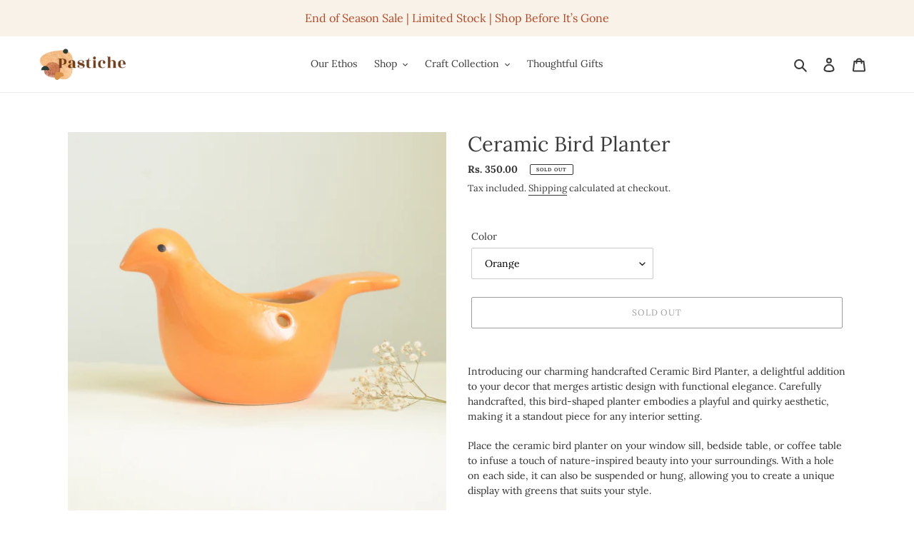

--- FILE ---
content_type: text/html; charset=utf-8
request_url: https://pasticheak.in/products/ceramic-bird-planter
body_size: 28692
content:
<!doctype html>
<html class="no-js" lang="en">
<head>
  <meta name="facebook-domain-verification" content="nqmdm8z6iylpopxiyj05wvg24yfi2n" />
  <meta charset="utf-8">
  <meta http-equiv="X-UA-Compatible" content="IE=edge,chrome=1">
  <meta name="viewport" content="width=device-width,initial-scale=1">
  <meta name="theme-color" content="#3a3a3a">
  <!-- Global site tag (gtag.js) - Google Ads: 430714876 -->
<script async src="https://www.googletagmanager.com/gtag/js?id=AW-430714876"></script>
<script>
  window.dataLayer = window.dataLayer || [];
  function gtag(){dataLayer.push(arguments);}
  gtag('js', new Date());

  gtag('config', 'AW-430714876');
</script>

  <!-- Google tag (gtag.js) -->
<script async src="https://www.googletagmanager.com/gtag/js?id=G-XPE6SB4H09"></script>
<script>
  window.dataLayer = window.dataLayer || [];
  function gtag(){dataLayer.push(arguments);}
  gtag('js', new Date());

  gtag('config', 'G-XPE6SB4H09');
</script>


<!-- Event snippet for Purchase conversion page -->
<script>
  gtag('event', 'conversion', {
      'send_to': 'AW-430714876/4uxHCOTJ1fQBEPzfsM0B',     
      'value': ,  
      'currency': 'INR',
      'transaction_id': '’.  
  });
</script>

  <link rel="preconnect" href="https://cdn.shopify.com" crossorigin>
  <link rel="preconnect" href="https://fonts.shopify.com" crossorigin>
  <link rel="preconnect" href="https://monorail-edge.shopifysvc.com"><link rel="preload" href="//pasticheak.in/cdn/shop/t/1/assets/theme.css?v=45531525489723867741619199679" as="style">
  <link rel="preload" as="font" href="//pasticheak.in/cdn/fonts/lora/lora_n4.9a60cb39eff3bfbc472bac5b3c5c4d7c878f0a8d.woff2" type="font/woff2" crossorigin>
  <link rel="preload" as="font" href="//pasticheak.in/cdn/fonts/lora/lora_n4.9a60cb39eff3bfbc472bac5b3c5c4d7c878f0a8d.woff2" type="font/woff2" crossorigin>
  <link rel="preload" as="font" href="//pasticheak.in/cdn/fonts/lora/lora_n7.58a834e7e54c895806b2ffc982e4a00af29b1b9c.woff2" type="font/woff2" crossorigin>
  <link rel="preload" href="//pasticheak.in/cdn/shop/t/1/assets/theme.js?v=107772646391336992031603777414" as="script">
  <link rel="preload" href="//pasticheak.in/cdn/shop/t/1/assets/lazysizes.js?v=63098554868324070131603169304" as="script"><link rel="canonical" href="https://pasticheak.in/products/ceramic-bird-planter"><link rel="shortcut icon" href="//pasticheak.in/cdn/shop/files/Pastiche_Logo_2_32x32.png?v=1613644853" type="image/png"><title>Ceramic Bird Planter | Handcrafted Pots &amp; Planters | Pastiche by AK</title><meta name="description" content="Elevate your space with the whimsical allure of our handcrafted Ceramic Bird Planter. Experience the joy of nurturing your favorite plants in a truly artistic and functional piece that exudes charm and uniqueness. Explore our collection now and give your decor a fresh and vibrant twist. Shop Now!"><!-- /snippets/social-meta-tags.liquid -->




<meta property="og:site_name" content="Pastiche ">
<meta property="og:url" content="https://pasticheak.in/products/ceramic-bird-planter">
<meta property="og:title" content="Ceramic Bird Planter | Handcrafted Pots &amp; Planters | Pastiche by AK">
<meta property="og:type" content="product">
<meta property="og:description" content="Elevate your space with the whimsical allure of our handcrafted Ceramic Bird Planter. Experience the joy of nurturing your favorite plants in a truly artistic and functional piece that exudes charm and uniqueness. Explore our collection now and give your decor a fresh and vibrant twist. Shop Now!">

  <meta property="og:price:amount" content="350.00">
  <meta property="og:price:currency" content="INR">

<meta property="og:image" content="http://pasticheak.in/cdn/shop/products/birdceramicplanters_1200x1200.jpg?v=1661222033"><meta property="og:image" content="http://pasticheak.in/cdn/shop/products/ceramicbirdplanters_1200x1200.jpg?v=1661222033"><meta property="og:image" content="http://pasticheak.in/cdn/shop/products/birdceramicplanterblue_1200x1200.jpg?v=1661222033">
<meta property="og:image:secure_url" content="https://pasticheak.in/cdn/shop/products/birdceramicplanters_1200x1200.jpg?v=1661222033"><meta property="og:image:secure_url" content="https://pasticheak.in/cdn/shop/products/ceramicbirdplanters_1200x1200.jpg?v=1661222033"><meta property="og:image:secure_url" content="https://pasticheak.in/cdn/shop/products/birdceramicplanterblue_1200x1200.jpg?v=1661222033">


<meta name="twitter:card" content="summary_large_image">
<meta name="twitter:title" content="Ceramic Bird Planter | Handcrafted Pots &amp; Planters | Pastiche by AK">
<meta name="twitter:description" content="Elevate your space with the whimsical allure of our handcrafted Ceramic Bird Planter. Experience the joy of nurturing your favorite plants in a truly artistic and functional piece that exudes charm and uniqueness. Explore our collection now and give your decor a fresh and vibrant twist. Shop Now!">

  
<style data-shopify>
:root {
    --color-text: #3a3a3a;
    --color-text-rgb: 58, 58, 58;
    --color-body-text: #333232;
    --color-sale-text: #ea0606;
    --color-small-button-text-border: #3a3a3a;
    --color-text-field: #ffffff;
    --color-text-field-text: #000000;
    --color-text-field-text-rgb: 0, 0, 0;

    --color-btn-primary: #3a3a3a;
    --color-btn-primary-darker: #212121;
    --color-btn-primary-text: #ffffff;

    --color-blankstate: rgba(51, 50, 50, 0.35);
    --color-blankstate-border: rgba(51, 50, 50, 0.2);
    --color-blankstate-background: rgba(51, 50, 50, 0.1);

    --color-text-focus:#606060;
    --color-overlay-text-focus:#e6e6e6;
    --color-btn-primary-focus:#606060;
    --color-btn-social-focus:#d2d2d2;
    --color-small-button-text-border-focus:#606060;
    --predictive-search-focus:#f2f2f2;

    --color-body: #ffffff;
    --color-bg: #ffffff;
    --color-bg-rgb: 255, 255, 255;
    --color-bg-alt: rgba(51, 50, 50, 0.05);
    --color-bg-currency-selector: rgba(51, 50, 50, 0.2);

    --color-overlay-title-text: #ffffff;
    --color-image-overlay: #685858;
    --color-image-overlay-rgb: 104, 88, 88;--opacity-image-overlay: 0.55;--hover-overlay-opacity: 0.95;

    --color-border: #ebebeb;
    --color-border-form: #cccccc;
    --color-border-form-darker: #b3b3b3;

    --svg-select-icon: url(//pasticheak.in/cdn/shop/t/1/assets/ico-select.svg?v=29003672709104678581603169321);
    --slick-img-url: url(//pasticheak.in/cdn/shop/t/1/assets/ajax-loader.gif?v=41356863302472015721603169303);

    --font-weight-body--bold: 700;
    --font-weight-body--bolder: 700;

    --font-stack-header: Lora, serif;
    --font-style-header: normal;
    --font-weight-header: 400;

    --font-stack-body: Lora, serif;
    --font-style-body: normal;
    --font-weight-body: 400;

    --font-size-header: 22;

    --font-size-base: 14;

    --font-h1-desktop: 29;
    --font-h1-mobile: 27;
    --font-h2-desktop: 17;
    --font-h2-mobile: 15;
    --font-h3-mobile: 17;
    --font-h4-desktop: 14;
    --font-h4-mobile: 13;
    --font-h5-desktop: 12;
    --font-h5-mobile: 11;
    --font-h6-desktop: 11;
    --font-h6-mobile: 10;

    --font-mega-title-large-desktop: 55;

    --font-rich-text-large: 16;
    --font-rich-text-small: 12;

    
--color-video-bg: #f2f2f2;

    
    --global-color-image-loader-primary: rgba(58, 58, 58, 0.06);
    --global-color-image-loader-secondary: rgba(58, 58, 58, 0.12);
  }
</style>


  <style>*,::after,::before{box-sizing:border-box}body{margin:0}body,html{background-color:var(--color-body)}body,button{font-size:calc(var(--font-size-base) * 1px);font-family:var(--font-stack-body);font-style:var(--font-style-body);font-weight:var(--font-weight-body);color:var(--color-text);line-height:1.5}body,button{-webkit-font-smoothing:antialiased;-webkit-text-size-adjust:100%}.border-bottom{border-bottom:1px solid var(--color-border)}.btn--link{background-color:transparent;border:0;margin:0;color:var(--color-text);text-align:left}.text-right{text-align:right}.icon{display:inline-block;width:20px;height:20px;vertical-align:middle;fill:currentColor}.icon__fallback-text,.visually-hidden{position:absolute!important;overflow:hidden;clip:rect(0 0 0 0);height:1px;width:1px;margin:-1px;padding:0;border:0}svg.icon:not(.icon--full-color) circle,svg.icon:not(.icon--full-color) ellipse,svg.icon:not(.icon--full-color) g,svg.icon:not(.icon--full-color) line,svg.icon:not(.icon--full-color) path,svg.icon:not(.icon--full-color) polygon,svg.icon:not(.icon--full-color) polyline,svg.icon:not(.icon--full-color) rect,symbol.icon:not(.icon--full-color) circle,symbol.icon:not(.icon--full-color) ellipse,symbol.icon:not(.icon--full-color) g,symbol.icon:not(.icon--full-color) line,symbol.icon:not(.icon--full-color) path,symbol.icon:not(.icon--full-color) polygon,symbol.icon:not(.icon--full-color) polyline,symbol.icon:not(.icon--full-color) rect{fill:inherit;stroke:inherit}li{list-style:none}.list--inline{padding:0;margin:0}.list--inline>li{display:inline-block;margin-bottom:0;vertical-align:middle}a{color:var(--color-text);text-decoration:none}.h1,.h2,h1,h2{margin:0 0 17.5px;font-family:var(--font-stack-header);font-style:var(--font-style-header);font-weight:var(--font-weight-header);line-height:1.2;overflow-wrap:break-word;word-wrap:break-word}.h1 a,.h2 a,h1 a,h2 a{color:inherit;text-decoration:none;font-weight:inherit}.h1,h1{font-size:calc(((var(--font-h1-desktop))/ (var(--font-size-base))) * 1em);text-transform:none;letter-spacing:0}@media only screen and (max-width:749px){.h1,h1{font-size:calc(((var(--font-h1-mobile))/ (var(--font-size-base))) * 1em)}}.h2,h2{font-size:calc(((var(--font-h2-desktop))/ (var(--font-size-base))) * 1em);text-transform:uppercase;letter-spacing:.1em}@media only screen and (max-width:749px){.h2,h2{font-size:calc(((var(--font-h2-mobile))/ (var(--font-size-base))) * 1em)}}p{color:var(--color-body-text);margin:0 0 19.44444px}@media only screen and (max-width:749px){p{font-size:calc(((var(--font-size-base) - 1)/ (var(--font-size-base))) * 1em)}}p:last-child{margin-bottom:0}@media only screen and (max-width:749px){.small--hide{display:none!important}}.grid{list-style:none;margin:0;padding:0;margin-left:-30px}.grid::after{content:'';display:table;clear:both}@media only screen and (max-width:749px){.grid{margin-left:-22px}}.grid::after{content:'';display:table;clear:both}.grid--no-gutters{margin-left:0}.grid--no-gutters .grid__item{padding-left:0}.grid--table{display:table;table-layout:fixed;width:100%}.grid--table>.grid__item{float:none;display:table-cell;vertical-align:middle}.grid__item{float:left;padding-left:30px;width:100%}@media only screen and (max-width:749px){.grid__item{padding-left:22px}}.grid__item[class*="--push"]{position:relative}@media only screen and (min-width:750px){.medium-up--one-quarter{width:25%}.medium-up--push-one-third{width:33.33%}.medium-up--one-half{width:50%}.medium-up--push-one-third{left:33.33%;position:relative}}.site-header{position:relative;background-color:var(--color-body)}@media only screen and (max-width:749px){.site-header{border-bottom:1px solid var(--color-border)}}@media only screen and (min-width:750px){.site-header{padding:0 55px}.site-header.logo--center{padding-top:30px}}.site-header__logo{margin:15px 0}.logo-align--center .site-header__logo{text-align:center;margin:0 auto}@media only screen and (max-width:749px){.logo-align--center .site-header__logo{text-align:left;margin:15px 0}}@media only screen and (max-width:749px){.site-header__logo{padding-left:22px;text-align:left}.site-header__logo img{margin:0}}.site-header__logo-link{display:inline-block;word-break:break-word}@media only screen and (min-width:750px){.logo-align--center .site-header__logo-link{margin:0 auto}}.site-header__logo-image{display:block}@media only screen and (min-width:750px){.site-header__logo-image{margin:0 auto}}.site-header__logo-image img{width:100%}.site-header__logo-image--centered img{margin:0 auto}.site-header__logo img{display:block}.site-header__icons{position:relative;white-space:nowrap}@media only screen and (max-width:749px){.site-header__icons{width:auto;padding-right:13px}.site-header__icons .btn--link,.site-header__icons .site-header__cart{font-size:calc(((var(--font-size-base))/ (var(--font-size-base))) * 1em)}}.site-header__icons-wrapper{position:relative;display:-webkit-flex;display:-ms-flexbox;display:flex;width:100%;-ms-flex-align:center;-webkit-align-items:center;-moz-align-items:center;-ms-align-items:center;-o-align-items:center;align-items:center;-webkit-justify-content:flex-end;-ms-justify-content:flex-end;justify-content:flex-end}.site-header__account,.site-header__cart,.site-header__search{position:relative}.site-header__search.site-header__icon{display:none}@media only screen and (min-width:1400px){.site-header__search.site-header__icon{display:block}}.site-header__search-toggle{display:block}@media only screen and (min-width:750px){.site-header__account,.site-header__cart{padding:10px 11px}}.site-header__cart-title,.site-header__search-title{position:absolute!important;overflow:hidden;clip:rect(0 0 0 0);height:1px;width:1px;margin:-1px;padding:0;border:0;display:block;vertical-align:middle}.site-header__cart-title{margin-right:3px}.site-header__cart-count{display:flex;align-items:center;justify-content:center;position:absolute;right:.4rem;top:.2rem;font-weight:700;background-color:var(--color-btn-primary);color:var(--color-btn-primary-text);border-radius:50%;min-width:1em;height:1em}.site-header__cart-count span{font-family:HelveticaNeue,"Helvetica Neue",Helvetica,Arial,sans-serif;font-size:calc(11em / 16);line-height:1}@media only screen and (max-width:749px){.site-header__cart-count{top:calc(7em / 16);right:0;border-radius:50%;min-width:calc(19em / 16);height:calc(19em / 16)}}@media only screen and (max-width:749px){.site-header__cart-count span{padding:.25em calc(6em / 16);font-size:12px}}.site-header__menu{display:none}@media only screen and (max-width:749px){.site-header__icon{display:inline-block;vertical-align:middle;padding:10px 11px;margin:0}}@media only screen and (min-width:750px){.site-header__icon .icon-search{margin-right:3px}}.announcement-bar{z-index:10;position:relative;text-align:center;border-bottom:1px solid transparent;padding:2px}.announcement-bar__link{display:block}.announcement-bar__message{display:block;padding:11px 22px;font-size:calc(((16)/ (var(--font-size-base))) * 1em);font-weight:var(--font-weight-header)}@media only screen and (min-width:750px){.announcement-bar__message{padding-left:55px;padding-right:55px}}.site-nav{position:relative;padding:0;text-align:center;margin:25px 0}.site-nav a{padding:3px 10px}.site-nav__link{display:block;white-space:nowrap}.site-nav--centered .site-nav__link{padding-top:0}.site-nav__link .icon-chevron-down{width:calc(8em / 16);height:calc(8em / 16);margin-left:.5rem}.site-nav__label{border-bottom:1px solid transparent}.site-nav__link--active .site-nav__label{border-bottom-color:var(--color-text)}.site-nav__link--button{border:none;background-color:transparent;padding:3px 10px}.site-header__mobile-nav{z-index:11;position:relative;background-color:var(--color-body)}@media only screen and (max-width:749px){.site-header__mobile-nav{display:-webkit-flex;display:-ms-flexbox;display:flex;width:100%;-ms-flex-align:center;-webkit-align-items:center;-moz-align-items:center;-ms-align-items:center;-o-align-items:center;align-items:center}}.mobile-nav--open .icon-close{display:none}.main-content{opacity:0}.main-content .shopify-section{display:none}.main-content .shopify-section:first-child{display:inherit}.critical-hidden{display:none}</style>

  <script>
    window.performance.mark('debut:theme_stylesheet_loaded.start');

    function onLoadStylesheet() {
      performance.mark('debut:theme_stylesheet_loaded.end');
      performance.measure('debut:theme_stylesheet_loaded', 'debut:theme_stylesheet_loaded.start', 'debut:theme_stylesheet_loaded.end');

      var url = "//pasticheak.in/cdn/shop/t/1/assets/theme.css?v=45531525489723867741619199679";
      var link = document.querySelector('link[href="' + url + '"]');
      link.loaded = true;
      link.dispatchEvent(new Event('load'));
    }
  </script>

  <link rel="stylesheet" href="//pasticheak.in/cdn/shop/t/1/assets/theme.css?v=45531525489723867741619199679" type="text/css" media="print" onload="this.media='all';onLoadStylesheet()">

  <style>
    @font-face {
  font-family: Lora;
  font-weight: 400;
  font-style: normal;
  font-display: swap;
  src: url("//pasticheak.in/cdn/fonts/lora/lora_n4.9a60cb39eff3bfbc472bac5b3c5c4d7c878f0a8d.woff2") format("woff2"),
       url("//pasticheak.in/cdn/fonts/lora/lora_n4.4d935d2630ceaf34d2e494106075f8d9f1257d25.woff") format("woff");
}

    @font-face {
  font-family: Lora;
  font-weight: 400;
  font-style: normal;
  font-display: swap;
  src: url("//pasticheak.in/cdn/fonts/lora/lora_n4.9a60cb39eff3bfbc472bac5b3c5c4d7c878f0a8d.woff2") format("woff2"),
       url("//pasticheak.in/cdn/fonts/lora/lora_n4.4d935d2630ceaf34d2e494106075f8d9f1257d25.woff") format("woff");
}

    @font-face {
  font-family: Lora;
  font-weight: 700;
  font-style: normal;
  font-display: swap;
  src: url("//pasticheak.in/cdn/fonts/lora/lora_n7.58a834e7e54c895806b2ffc982e4a00af29b1b9c.woff2") format("woff2"),
       url("//pasticheak.in/cdn/fonts/lora/lora_n7.05fdf76140ca6e72e48561caf7f9893c487c3f1b.woff") format("woff");
}

    @font-face {
  font-family: Lora;
  font-weight: 700;
  font-style: normal;
  font-display: swap;
  src: url("//pasticheak.in/cdn/fonts/lora/lora_n7.58a834e7e54c895806b2ffc982e4a00af29b1b9c.woff2") format("woff2"),
       url("//pasticheak.in/cdn/fonts/lora/lora_n7.05fdf76140ca6e72e48561caf7f9893c487c3f1b.woff") format("woff");
}

    @font-face {
  font-family: Lora;
  font-weight: 400;
  font-style: italic;
  font-display: swap;
  src: url("//pasticheak.in/cdn/fonts/lora/lora_i4.a5059b22bd0a7547da84d66d2f523d17d17325d3.woff2") format("woff2"),
       url("//pasticheak.in/cdn/fonts/lora/lora_i4.cb2d2ab46128fa7f84060d5f92cf3f49dc8181bd.woff") format("woff");
}

    @font-face {
  font-family: Lora;
  font-weight: 700;
  font-style: italic;
  font-display: swap;
  src: url("//pasticheak.in/cdn/fonts/lora/lora_i7.1bf76118f47019e7581a865f0f538b8ea5900419.woff2") format("woff2"),
       url("//pasticheak.in/cdn/fonts/lora/lora_i7.1a7c7f083405ec98e57d8033d38caa748580f7ff.woff") format("woff");
}

  </style>

  <script>
    var theme = {
      breakpoints: {
        medium: 750,
        large: 990,
        widescreen: 1400
      },
      strings: {
        addToCart: "Add to cart",
        soldOut: "Sold out",
        unavailable: "Unavailable",
        regularPrice: "Regular price",
        salePrice: "Sale price",
        sale: "Sale",
        fromLowestPrice: "from [price]",
        vendor: "Vendor",
        showMore: "Show More",
        showLess: "Show Less",
        searchFor: "Search for",
        addressError: "Error looking up that address",
        addressNoResults: "No results for that address",
        addressQueryLimit: "You have exceeded the Google API usage limit. Consider upgrading to a \u003ca href=\"https:\/\/developers.google.com\/maps\/premium\/usage-limits\"\u003ePremium Plan\u003c\/a\u003e.",
        authError: "There was a problem authenticating your Google Maps account.",
        newWindow: "Opens in a new window.",
        external: "Opens external website.",
        newWindowExternal: "Opens external website in a new window.",
        removeLabel: "Remove [product]",
        update: "Update",
        quantity: "Quantity",
        discountedTotal: "Discounted total",
        regularTotal: "Regular total",
        priceColumn: "See Price column for discount details.",
        quantityMinimumMessage: "Quantity must be 1 or more",
        cartError: "There was an error while updating your cart. Please try again.",
        removedItemMessage: "Removed \u003cspan class=\"cart__removed-product-details\"\u003e([quantity]) [link]\u003c\/span\u003e from your cart.",
        unitPrice: "Unit price",
        unitPriceSeparator: "per",
        oneCartCount: "1 item",
        otherCartCount: "[count] items",
        quantityLabel: "Quantity: [count]",
        products: "Products",
        loading: "Loading",
        number_of_results: "[result_number] of [results_count]",
        number_of_results_found: "[results_count] results found",
        one_result_found: "1 result found"
      },
      moneyFormat: "Rs. {{amount}}",
      moneyFormatWithCurrency: "Rs. {{amount}}",
      settings: {
        predictiveSearchEnabled: true,
        predictiveSearchShowPrice: false,
        predictiveSearchShowVendor: false
      },
      stylesheet: "//pasticheak.in/cdn/shop/t/1/assets/theme.css?v=45531525489723867741619199679"
    }

    document.documentElement.className = document.documentElement.className.replace('no-js', 'js');
  </script><script src="//pasticheak.in/cdn/shop/t/1/assets/theme.js?v=107772646391336992031603777414" defer="defer"></script>
  <script src="//pasticheak.in/cdn/shop/t/1/assets/lazysizes.js?v=63098554868324070131603169304" async="async"></script>

  <script type="text/javascript">
    if (window.MSInputMethodContext && document.documentMode) {
      var scripts = document.getElementsByTagName('script')[0];
      var polyfill = document.createElement("script");
      polyfill.defer = true;
      polyfill.src = "//pasticheak.in/cdn/shop/t/1/assets/ie11CustomProperties.min.js?v=146208399201472936201603169304";

      scripts.parentNode.insertBefore(polyfill, scripts);
    }
  </script>

  <script>window.performance && window.performance.mark && window.performance.mark('shopify.content_for_header.start');</script><meta name="facebook-domain-verification" content="aqwkcj7hiid24b9z6k603d1jowjrti">
<meta name="facebook-domain-verification" content="nqmdm8z6iylpopxiyj05wvg24yfi2n">
<meta name="google-site-verification" content="N3GBXRg3pEKuh_-dAD8W2mRTULe03KRksdHC4KjodGg">
<meta name="google-site-verification" content="ikObOrqU4RDZlV5TWgX-rKlz1n8hk3l5aCVu42wJA8c">
<meta id="shopify-digital-wallet" name="shopify-digital-wallet" content="/50175934616/digital_wallets/dialog">
<link rel="alternate" type="application/json+oembed" href="https://pasticheak.in/products/ceramic-bird-planter.oembed">
<script async="async" src="/checkouts/internal/preloads.js?locale=en-IN"></script>
<script id="shopify-features" type="application/json">{"accessToken":"a6fa76cf6e009afaebd46d3d05fbec46","betas":["rich-media-storefront-analytics"],"domain":"pasticheak.in","predictiveSearch":true,"shopId":50175934616,"locale":"en"}</script>
<script>var Shopify = Shopify || {};
Shopify.shop = "pastiche-by-ak.myshopify.com";
Shopify.locale = "en";
Shopify.currency = {"active":"INR","rate":"1.0"};
Shopify.country = "IN";
Shopify.theme = {"name":"Debut","id":113943871640,"schema_name":"Debut","schema_version":"17.5.2","theme_store_id":796,"role":"main"};
Shopify.theme.handle = "null";
Shopify.theme.style = {"id":null,"handle":null};
Shopify.cdnHost = "pasticheak.in/cdn";
Shopify.routes = Shopify.routes || {};
Shopify.routes.root = "/";</script>
<script type="module">!function(o){(o.Shopify=o.Shopify||{}).modules=!0}(window);</script>
<script>!function(o){function n(){var o=[];function n(){o.push(Array.prototype.slice.apply(arguments))}return n.q=o,n}var t=o.Shopify=o.Shopify||{};t.loadFeatures=n(),t.autoloadFeatures=n()}(window);</script>
<script id="shop-js-analytics" type="application/json">{"pageType":"product"}</script>
<script defer="defer" async type="module" src="//pasticheak.in/cdn/shopifycloud/shop-js/modules/v2/client.init-shop-cart-sync_C5BV16lS.en.esm.js"></script>
<script defer="defer" async type="module" src="//pasticheak.in/cdn/shopifycloud/shop-js/modules/v2/chunk.common_CygWptCX.esm.js"></script>
<script type="module">
  await import("//pasticheak.in/cdn/shopifycloud/shop-js/modules/v2/client.init-shop-cart-sync_C5BV16lS.en.esm.js");
await import("//pasticheak.in/cdn/shopifycloud/shop-js/modules/v2/chunk.common_CygWptCX.esm.js");

  window.Shopify.SignInWithShop?.initShopCartSync?.({"fedCMEnabled":true,"windoidEnabled":true});

</script>
<script id="__st">var __st={"a":50175934616,"offset":-18000,"reqid":"15da44e0-5a41-4ada-af9c-5eeb0ea5ab91-1768613847","pageurl":"pasticheak.in\/products\/ceramic-bird-planter","u":"9d957421b489","p":"product","rtyp":"product","rid":7817174778089};</script>
<script>window.ShopifyPaypalV4VisibilityTracking = true;</script>
<script id="captcha-bootstrap">!function(){'use strict';const t='contact',e='account',n='new_comment',o=[[t,t],['blogs',n],['comments',n],[t,'customer']],c=[[e,'customer_login'],[e,'guest_login'],[e,'recover_customer_password'],[e,'create_customer']],r=t=>t.map((([t,e])=>`form[action*='/${t}']:not([data-nocaptcha='true']) input[name='form_type'][value='${e}']`)).join(','),a=t=>()=>t?[...document.querySelectorAll(t)].map((t=>t.form)):[];function s(){const t=[...o],e=r(t);return a(e)}const i='password',u='form_key',d=['recaptcha-v3-token','g-recaptcha-response','h-captcha-response',i],f=()=>{try{return window.sessionStorage}catch{return}},m='__shopify_v',_=t=>t.elements[u];function p(t,e,n=!1){try{const o=window.sessionStorage,c=JSON.parse(o.getItem(e)),{data:r}=function(t){const{data:e,action:n}=t;return t[m]||n?{data:e,action:n}:{data:t,action:n}}(c);for(const[e,n]of Object.entries(r))t.elements[e]&&(t.elements[e].value=n);n&&o.removeItem(e)}catch(o){console.error('form repopulation failed',{error:o})}}const l='form_type',E='cptcha';function T(t){t.dataset[E]=!0}const w=window,h=w.document,L='Shopify',v='ce_forms',y='captcha';let A=!1;((t,e)=>{const n=(g='f06e6c50-85a8-45c8-87d0-21a2b65856fe',I='https://cdn.shopify.com/shopifycloud/storefront-forms-hcaptcha/ce_storefront_forms_captcha_hcaptcha.v1.5.2.iife.js',D={infoText:'Protected by hCaptcha',privacyText:'Privacy',termsText:'Terms'},(t,e,n)=>{const o=w[L][v],c=o.bindForm;if(c)return c(t,g,e,D).then(n);var r;o.q.push([[t,g,e,D],n]),r=I,A||(h.body.append(Object.assign(h.createElement('script'),{id:'captcha-provider',async:!0,src:r})),A=!0)});var g,I,D;w[L]=w[L]||{},w[L][v]=w[L][v]||{},w[L][v].q=[],w[L][y]=w[L][y]||{},w[L][y].protect=function(t,e){n(t,void 0,e),T(t)},Object.freeze(w[L][y]),function(t,e,n,w,h,L){const[v,y,A,g]=function(t,e,n){const i=e?o:[],u=t?c:[],d=[...i,...u],f=r(d),m=r(i),_=r(d.filter((([t,e])=>n.includes(e))));return[a(f),a(m),a(_),s()]}(w,h,L),I=t=>{const e=t.target;return e instanceof HTMLFormElement?e:e&&e.form},D=t=>v().includes(t);t.addEventListener('submit',(t=>{const e=I(t);if(!e)return;const n=D(e)&&!e.dataset.hcaptchaBound&&!e.dataset.recaptchaBound,o=_(e),c=g().includes(e)&&(!o||!o.value);(n||c)&&t.preventDefault(),c&&!n&&(function(t){try{if(!f())return;!function(t){const e=f();if(!e)return;const n=_(t);if(!n)return;const o=n.value;o&&e.removeItem(o)}(t);const e=Array.from(Array(32),(()=>Math.random().toString(36)[2])).join('');!function(t,e){_(t)||t.append(Object.assign(document.createElement('input'),{type:'hidden',name:u})),t.elements[u].value=e}(t,e),function(t,e){const n=f();if(!n)return;const o=[...t.querySelectorAll(`input[type='${i}']`)].map((({name:t})=>t)),c=[...d,...o],r={};for(const[a,s]of new FormData(t).entries())c.includes(a)||(r[a]=s);n.setItem(e,JSON.stringify({[m]:1,action:t.action,data:r}))}(t,e)}catch(e){console.error('failed to persist form',e)}}(e),e.submit())}));const S=(t,e)=>{t&&!t.dataset[E]&&(n(t,e.some((e=>e===t))),T(t))};for(const o of['focusin','change'])t.addEventListener(o,(t=>{const e=I(t);D(e)&&S(e,y())}));const B=e.get('form_key'),M=e.get(l),P=B&&M;t.addEventListener('DOMContentLoaded',(()=>{const t=y();if(P)for(const e of t)e.elements[l].value===M&&p(e,B);[...new Set([...A(),...v().filter((t=>'true'===t.dataset.shopifyCaptcha))])].forEach((e=>S(e,t)))}))}(h,new URLSearchParams(w.location.search),n,t,e,['guest_login'])})(!0,!0)}();</script>
<script integrity="sha256-4kQ18oKyAcykRKYeNunJcIwy7WH5gtpwJnB7kiuLZ1E=" data-source-attribution="shopify.loadfeatures" defer="defer" src="//pasticheak.in/cdn/shopifycloud/storefront/assets/storefront/load_feature-a0a9edcb.js" crossorigin="anonymous"></script>
<script data-source-attribution="shopify.dynamic_checkout.dynamic.init">var Shopify=Shopify||{};Shopify.PaymentButton=Shopify.PaymentButton||{isStorefrontPortableWallets:!0,init:function(){window.Shopify.PaymentButton.init=function(){};var t=document.createElement("script");t.src="https://pasticheak.in/cdn/shopifycloud/portable-wallets/latest/portable-wallets.en.js",t.type="module",document.head.appendChild(t)}};
</script>
<script data-source-attribution="shopify.dynamic_checkout.buyer_consent">
  function portableWalletsHideBuyerConsent(e){var t=document.getElementById("shopify-buyer-consent"),n=document.getElementById("shopify-subscription-policy-button");t&&n&&(t.classList.add("hidden"),t.setAttribute("aria-hidden","true"),n.removeEventListener("click",e))}function portableWalletsShowBuyerConsent(e){var t=document.getElementById("shopify-buyer-consent"),n=document.getElementById("shopify-subscription-policy-button");t&&n&&(t.classList.remove("hidden"),t.removeAttribute("aria-hidden"),n.addEventListener("click",e))}window.Shopify?.PaymentButton&&(window.Shopify.PaymentButton.hideBuyerConsent=portableWalletsHideBuyerConsent,window.Shopify.PaymentButton.showBuyerConsent=portableWalletsShowBuyerConsent);
</script>
<script>
  function portableWalletsCleanup(e){e&&e.src&&console.error("Failed to load portable wallets script "+e.src);var t=document.querySelectorAll("shopify-accelerated-checkout .shopify-payment-button__skeleton, shopify-accelerated-checkout-cart .wallet-cart-button__skeleton"),e=document.getElementById("shopify-buyer-consent");for(let e=0;e<t.length;e++)t[e].remove();e&&e.remove()}function portableWalletsNotLoadedAsModule(e){e instanceof ErrorEvent&&"string"==typeof e.message&&e.message.includes("import.meta")&&"string"==typeof e.filename&&e.filename.includes("portable-wallets")&&(window.removeEventListener("error",portableWalletsNotLoadedAsModule),window.Shopify.PaymentButton.failedToLoad=e,"loading"===document.readyState?document.addEventListener("DOMContentLoaded",window.Shopify.PaymentButton.init):window.Shopify.PaymentButton.init())}window.addEventListener("error",portableWalletsNotLoadedAsModule);
</script>

<script type="module" src="https://pasticheak.in/cdn/shopifycloud/portable-wallets/latest/portable-wallets.en.js" onError="portableWalletsCleanup(this)" crossorigin="anonymous"></script>
<script nomodule>
  document.addEventListener("DOMContentLoaded", portableWalletsCleanup);
</script>

<link id="shopify-accelerated-checkout-styles" rel="stylesheet" media="screen" href="https://pasticheak.in/cdn/shopifycloud/portable-wallets/latest/accelerated-checkout-backwards-compat.css" crossorigin="anonymous">
<style id="shopify-accelerated-checkout-cart">
        #shopify-buyer-consent {
  margin-top: 1em;
  display: inline-block;
  width: 100%;
}

#shopify-buyer-consent.hidden {
  display: none;
}

#shopify-subscription-policy-button {
  background: none;
  border: none;
  padding: 0;
  text-decoration: underline;
  font-size: inherit;
  cursor: pointer;
}

#shopify-subscription-policy-button::before {
  box-shadow: none;
}

      </style>

<script>window.performance && window.performance.mark && window.performance.mark('shopify.content_for_header.end');</script>
  <!-- Facebook Pixel Code -->
<script>
!function(f,b,e,v,n,t,s)
{if(f.fbq)return;n=f.fbq=function(){n.callMethod?
n.callMethod.apply(n,arguments):n.queue.push(arguments)};
if(!f._fbq)f._fbq=n;n.push=n;n.loaded=!0;n.version='2.0';
n.queue=[];t=b.createElement(e);t.async=!0;
t.src=v;s=b.getElementsByTagName(e)[0];
s.parentNode.insertBefore(t,s)}(window, document,'script',
'https://connect.facebook.net/en_US/fbevents.js');
fbq('init', '1303572926685065');
fbq('track', 'PageView');
</script>
<noscript><img height="1" width="1" style="display:none"
src="https://www.facebook.com/tr?id=1303572926685065&ev=PageView&noscript=1"
/></noscript>
<!-- End Facebook Pixel Code -->
<script id="convertful-api" src="https://app.convertful.com/Convertful.js?owner=53670" async></script>
  <style>body {overflow-y: hidden;}</style><!-- CODE --><script async src="https://loadifyapp.ninety9.dev/resources/js/lAnimations.php"></script><style>.loadify_loader{background: #fff;z-index: 2147483647;top: 0;left: 0;position: fixed;height: 100vh;width: 100%;display: flex;justify-content: center;align-items: center;-webkit-perspective:800px;-o-perspective:800px;-moz-perspective:800px;-ms-perspective:800px;perspective:800px;}.loadify_img{width: 200px;}</style><div id="loadify_loader" class="loadify_loader"><img src="https://loadifyapp.ninety9.dev/resources/images/_trans.png" id="loadify_img" class="loadify_img"></div><script>function _0x4163(){var _0x3f8c9c=['readyState','responseText','brandify_transition','getElementById','remove','brandify_transition2','brandify_transition3','brandify_transition4','brandify_transition5','brandify_transition6','loadify_loader','BODY','style','overflowY','visible','GET','https://loadifyapp.ninety9.dev/__LC.php?shop=pastiche-by-ak.myshopify.com&t=45013'];_0x4163=function(){return _0x3f8c9c;};return _0x4163();}function _0x51ff(_0x4163aa,_0x51ff02){var _0x86e93e=_0x4163();return _0x51ff=function(_0x357dd1,_0x461513){_0x357dd1=_0x357dd1-0x0;var _0x43726b=_0x86e93e[_0x357dd1];return _0x43726b;},_0x51ff(_0x4163aa,_0x51ff02);}var _0x192cfb=_0x51ff,opsa=0x0,objXMLHttpRequest=new XMLHttpRequest();objXMLHttpRequest['onreadystatechange']=function(){var _0x460c1f=_0x51ff;if(objXMLHttpRequest[_0x460c1f('0x0')]===0x4){if(objXMLHttpRequest['status']===0xc8){opsa=objXMLHttpRequest['responseText'];if(objXMLHttpRequest[_0x460c1f('0x1')]=='0'){if(document['getElementById'](_0x460c1f('0x2'))!==null)document[_0x460c1f('0x3')]('brandify_transition')[_0x460c1f('0x4')]();if(document['getElementById']('brandify_transition2')!==null)document[_0x460c1f('0x3')](_0x460c1f('0x5'))[_0x460c1f('0x4')]();if(document['getElementById'](_0x460c1f('0x6'))!==null)document[_0x460c1f('0x3')]('brandify_transition3')['remove']();if(document[_0x460c1f('0x3')]('brandify_transition4')!==null)document['getElementById'](_0x460c1f('0x7'))[_0x460c1f('0x4')]();if(document['getElementById'](_0x460c1f('0x8'))!==null)document['getElementById'](_0x460c1f('0x8'))[_0x460c1f('0x4')]();if(document['getElementById'](_0x460c1f('0x9'))!==null)document[_0x460c1f('0x3')]('brandify_transition6')['remove']();if(document['getElementById'](_0x460c1f('0xa'))!==null)document['getElementById'](_0x460c1f('0xa'))['remove']();document['getElementsByTagName'](_0x460c1f('0xb'))[0x0][_0x460c1f('0xc')][_0x460c1f('0xd')]=_0x460c1f('0xe');}}}},objXMLHttpRequest['open'](_0x192cfb('0xf'),_0x192cfb('0x10')),objXMLHttpRequest['send']();function iOS(){var _0x450e6d=_0x3b32;return['iPad Simulator','iPhone Simulator','iPod Simulator',_0x450e6d('0x0'),_0x450e6d('0x1'),_0x450e6d('0x2')][_0x450e6d('0x3')](navigator[_0x450e6d('0x4')])||navigator['userAgent'][_0x450e6d('0x3')]('Mac')&&_0x450e6d('0x5')in document;}function _0x3b32(_0xed165b,_0x3b32ce){var _0x4ca316=_0xed16();return _0x3b32=function(_0x46c25f,_0x52b098){_0x46c25f=_0x46c25f-0x0;var _0x30ff43=_0x4ca316[_0x46c25f];return _0x30ff43;},_0x3b32(_0xed165b,_0x3b32ce);}function _0xed16(){var _0x50d3d3=['iPad','iPhone','iPod','includes','platform','ontouchend'];_0xed16=function(){return _0x50d3d3;};return _0xed16();}var loadify_el_delay = 0.2;var loadify_img_delay = 0;var duration_start = '1',duration_end = '0.7', delay_end = '0', delay_start = '0.3', durration_end_trans = '1';window.addEventListener('load', function(){ if(opsa == '1'){__x05122221();gsap.to('#loadify_loader', {opacity: 0, duration: duration_start, delay: loadify_el_delay, onComplete:hideLoadify}); gsap.to('#loadify_img', {opacity: 0, duration: duration_start, delay: loadify_img_delay, onComplete:hideLoadify}); }});function _0xc989(){const _0x23cd4d=['loadify_loader','style','none','display','getElementsByTagName','BODY','overflowY'];_0xc989=function(){return _0x23cd4d;};return _0xc989();}function _0x4aeb(_0xc989f6,_0x4aebf7){const _0x3124e8=_0xc989();return _0x4aeb=function(_0x44b0e1,_0x554804){_0x44b0e1=_0x44b0e1-0x0;let _0x2d5e56=_0x3124e8[_0x44b0e1];return _0x2d5e56;},_0x4aeb(_0xc989f6,_0x4aebf7);}function hideLoadify(){const _0x54ebbd=_0x4aeb;let _0x4bb8cc=document['getElementById'](_0x54ebbd('0x0')),_0x3ffe53=document['getElementById']('loadify_img');_0x4bb8cc[_0x54ebbd('0x1')]['display']=_0x54ebbd('0x2'),_0x3ffe53[_0x54ebbd('0x1')][_0x54ebbd('0x3')]=_0x54ebbd('0x2'),document[_0x54ebbd('0x4')](_0x54ebbd('0x5'))[0x0]['style'][_0x54ebbd('0x6')]='visible';}function __x05122221(){let _0xc2cd96=document['getElementById']('brandify_transition'),_0x53d8a7=document['getElementById']('loadify_loader'),_0x123c0c=document['getElementById']('loadify_img');const _0x6eafe5=document['querySelectorAll']('a'),_0x4ff8e6=removeLastSlash(window['location']['pathname']),_0x332093=['js-','cart','ajax','toggle','cart__remove','text-link','cart-item__remove','product__thumb','pick_currency','u-h8','u-h6','hidden-desk','mobile_nav','product-single__thumbnail','rte','next','prev','kuwSuz','icon-search','close','search_span','product__media-wrapper','rush_order_wrap','pcustomize','ring_size','sjcdrums_product_img','header--search','yonidapunani-menu-link','loadifyExclude','jdgm-star','jdgm-paginate__page','order-history','menu-search','menuToggle','quick-buy','push-menu-btn','pf','Header__Icon','Product__SlideshowNavImage','quick_view'];_0x6eafe5['forEach'](_0x165710=>{const _0x382c4f=containsExcluded(_0x165710['classList'],_0x332093),_0x5e8f59=_0x165710['getAttribute']('href'),_0x2dadc1=_0x165710['getAttribute']('target'),_0x33d57c=removeLastSlash(_0x165710['pathname']);let _0x420f0e=!![];if(_0x5e8f59!==null){if(_0x5e8f59['indexOf']('#')==-0x1)_0x420f0e=!![];else _0x420f0e=![];}!_0x2dadc1&&!_0x382c4f&&_0x420f0e&&_0x165710['addEventListener']('click',function(_0x29d6aa){if(_0x29d6aa['ctrlKey']){}else _0x29d6aa['preventDefault'](),_0x123c0c['classList']['remove']('loadify_animation'),document['getElementsByTagName']('BODY')[0x0]['style']['overflowY']='hidden',_0x53d8a7['style']['display']='',_0x123c0c['style']['display']='',  gsap.to('#loadify_img', {opacity: 1, duration: 0.3, delay: 0.3, onComplete:hideOverlay});gsap.to('#loadify_loader', {opacity: 1, duration: 0.3, delay: 0, onComplete:hideOverlay});const url = this.getAttribute('href'); setTimeout(() => window.location.href = url, 0.7 * 1000);});});}function _0x2727(_0x359637,_0x2727ee){const _0x6cf1a4=_0x3596();return _0x2727=function(_0x56add6,_0x220d6e){_0x56add6=_0x56add6-0x0;let _0x5ebf40=_0x6cf1a4[_0x56add6];return _0x5ebf40;},_0x2727(_0x359637,_0x2727ee);}function _0x3596(){const _0x33f907=['charAt','length'];_0x3596=function(){return _0x33f907;};return _0x3596();}function removeLastSlash(_0x1d27ee){const _0x2623ea=_0x2727;let _0x3a108d=_0x1d27ee;if(_0x1d27ee[_0x2623ea('0x0')](_0x1d27ee[_0x2623ea('0x1')]-0x1)==='/')_0x3a108d=_0x1d27ee['slice'](0x0,-0x1);return _0x3a108d;}function containsExcluded(_0x256798,_0x302e5b){for(let _0x19e6f1 of _0x256798)for(let _0xebc62f of _0x302e5b)if(_0x19e6f1['includes'](_0xebc62f))return!![];return![];}function _0x522e(_0x17e3b4,_0x522ee0){var _0x3ff458=_0x17e3();return _0x522e=function(_0x4937c3,_0x2d69a6){_0x4937c3=_0x4937c3-0x0;var _0x4e1e70=_0x3ff458[_0x4937c3];return _0x4e1e70;},_0x522e(_0x17e3b4,_0x522ee0);}function _0x17e3(){var _0x78693b=['getElementById','brandify_transition','brandify_transition2','brandify_transition3','remove','brandify_transition4','brandify_transition5','brandify_transition6'];_0x17e3=function(){return _0x78693b;};return _0x17e3();}function hideOverlayiOS(){var _0x3737ce=_0x522e;if(document[_0x3737ce('0x0')](_0x3737ce('0x1'))!==null)document[_0x3737ce('0x0')]('brandify_transition')['remove']();if(document[_0x3737ce('0x0')]('brandify_transition2')!==null)document[_0x3737ce('0x0')](_0x3737ce('0x2'))['remove']();if(document[_0x3737ce('0x0')](_0x3737ce('0x3'))!==null)document[_0x3737ce('0x0')]('brandify_transition3')[_0x3737ce('0x4')]();if(document['getElementById'](_0x3737ce('0x5'))!==null)document['getElementById'](_0x3737ce('0x5'))[_0x3737ce('0x4')]();if(document['getElementById']('brandify_transition5')!==null)document['getElementById'](_0x3737ce('0x6'))['remove']();if(document[_0x3737ce('0x0')]('brandify_transition6')!==null)document[_0x3737ce('0x0')](_0x3737ce('0x7'))[_0x3737ce('0x4')]();}function hideOverlay(){gsap.to('#loadify_loader', {opacity: 0, duration: 1, delay: 1.6, onComplete:hideLoadify}); gsap.to('#loadify_img', {opacity: 0, duration: 1, delay: 1.6, onComplete:hideLoadify});}function _0x3ef4(_0x8ed19,_0x3ef45e){var _0x294943=_0x8ed1();return _0x3ef4=function(_0x1a0dec,_0x21d4a9){_0x1a0dec=_0x1a0dec-0x0;var _0x5884c7=_0x294943[_0x1a0dec];return _0x5884c7;},_0x3ef4(_0x8ed19,_0x3ef45e);}setTimeout(function(){var _0x18a2f0=_0x3ef4;if(typeof gsap==_0x18a2f0('0x0')){if(document['getElementById'](_0x18a2f0('0x1'))!==null)document[_0x18a2f0('0x2')](_0x18a2f0('0x1'))[_0x18a2f0('0x3')]();if(document[_0x18a2f0('0x2')](_0x18a2f0('0x4'))!==null)document['getElementById'](_0x18a2f0('0x4'))['remove']();if(document['getElementById']('brandify_transition3')!==null)document[_0x18a2f0('0x2')]('brandify_transition3')['remove']();if(document['getElementById']('brandify_transition4')!==null)document[_0x18a2f0('0x2')]('brandify_transition4')['remove']();if(document['getElementById']('brandify_transition5')!==null)document['getElementById'](_0x18a2f0('0x5'))['remove']();if(document['getElementById']('brandify_transition6')!==null)document[_0x18a2f0('0x2')](_0x18a2f0('0x6'))['remove']();if(document['getElementById']('loadify_loader')!==null)document[_0x18a2f0('0x2')](_0x18a2f0('0x7'))['remove']();document['getElementsByTagName'](_0x18a2f0('0x8'))[0x0][_0x18a2f0('0x9')]['overflowY']='visible';}},0x9c4);function _0x8ed1(){var _0xc50a2f=['undefined','brandify_transition','getElementById','remove','brandify_transition2','brandify_transition5','brandify_transition6','loadify_loader','BODY','style'];_0x8ed1=function(){return _0xc50a2f;};return _0x8ed1();}</script> <link href="https://monorail-edge.shopifysvc.com" rel="dns-prefetch">
<script>(function(){if ("sendBeacon" in navigator && "performance" in window) {try {var session_token_from_headers = performance.getEntriesByType('navigation')[0].serverTiming.find(x => x.name == '_s').description;} catch {var session_token_from_headers = undefined;}var session_cookie_matches = document.cookie.match(/_shopify_s=([^;]*)/);var session_token_from_cookie = session_cookie_matches && session_cookie_matches.length === 2 ? session_cookie_matches[1] : "";var session_token = session_token_from_headers || session_token_from_cookie || "";function handle_abandonment_event(e) {var entries = performance.getEntries().filter(function(entry) {return /monorail-edge.shopifysvc.com/.test(entry.name);});if (!window.abandonment_tracked && entries.length === 0) {window.abandonment_tracked = true;var currentMs = Date.now();var navigation_start = performance.timing.navigationStart;var payload = {shop_id: 50175934616,url: window.location.href,navigation_start,duration: currentMs - navigation_start,session_token,page_type: "product"};window.navigator.sendBeacon("https://monorail-edge.shopifysvc.com/v1/produce", JSON.stringify({schema_id: "online_store_buyer_site_abandonment/1.1",payload: payload,metadata: {event_created_at_ms: currentMs,event_sent_at_ms: currentMs}}));}}window.addEventListener('pagehide', handle_abandonment_event);}}());</script>
<script id="web-pixels-manager-setup">(function e(e,d,r,n,o){if(void 0===o&&(o={}),!Boolean(null===(a=null===(i=window.Shopify)||void 0===i?void 0:i.analytics)||void 0===a?void 0:a.replayQueue)){var i,a;window.Shopify=window.Shopify||{};var t=window.Shopify;t.analytics=t.analytics||{};var s=t.analytics;s.replayQueue=[],s.publish=function(e,d,r){return s.replayQueue.push([e,d,r]),!0};try{self.performance.mark("wpm:start")}catch(e){}var l=function(){var e={modern:/Edge?\/(1{2}[4-9]|1[2-9]\d|[2-9]\d{2}|\d{4,})\.\d+(\.\d+|)|Firefox\/(1{2}[4-9]|1[2-9]\d|[2-9]\d{2}|\d{4,})\.\d+(\.\d+|)|Chrom(ium|e)\/(9{2}|\d{3,})\.\d+(\.\d+|)|(Maci|X1{2}).+ Version\/(15\.\d+|(1[6-9]|[2-9]\d|\d{3,})\.\d+)([,.]\d+|)( \(\w+\)|)( Mobile\/\w+|) Safari\/|Chrome.+OPR\/(9{2}|\d{3,})\.\d+\.\d+|(CPU[ +]OS|iPhone[ +]OS|CPU[ +]iPhone|CPU IPhone OS|CPU iPad OS)[ +]+(15[._]\d+|(1[6-9]|[2-9]\d|\d{3,})[._]\d+)([._]\d+|)|Android:?[ /-](13[3-9]|1[4-9]\d|[2-9]\d{2}|\d{4,})(\.\d+|)(\.\d+|)|Android.+Firefox\/(13[5-9]|1[4-9]\d|[2-9]\d{2}|\d{4,})\.\d+(\.\d+|)|Android.+Chrom(ium|e)\/(13[3-9]|1[4-9]\d|[2-9]\d{2}|\d{4,})\.\d+(\.\d+|)|SamsungBrowser\/([2-9]\d|\d{3,})\.\d+/,legacy:/Edge?\/(1[6-9]|[2-9]\d|\d{3,})\.\d+(\.\d+|)|Firefox\/(5[4-9]|[6-9]\d|\d{3,})\.\d+(\.\d+|)|Chrom(ium|e)\/(5[1-9]|[6-9]\d|\d{3,})\.\d+(\.\d+|)([\d.]+$|.*Safari\/(?![\d.]+ Edge\/[\d.]+$))|(Maci|X1{2}).+ Version\/(10\.\d+|(1[1-9]|[2-9]\d|\d{3,})\.\d+)([,.]\d+|)( \(\w+\)|)( Mobile\/\w+|) Safari\/|Chrome.+OPR\/(3[89]|[4-9]\d|\d{3,})\.\d+\.\d+|(CPU[ +]OS|iPhone[ +]OS|CPU[ +]iPhone|CPU IPhone OS|CPU iPad OS)[ +]+(10[._]\d+|(1[1-9]|[2-9]\d|\d{3,})[._]\d+)([._]\d+|)|Android:?[ /-](13[3-9]|1[4-9]\d|[2-9]\d{2}|\d{4,})(\.\d+|)(\.\d+|)|Mobile Safari.+OPR\/([89]\d|\d{3,})\.\d+\.\d+|Android.+Firefox\/(13[5-9]|1[4-9]\d|[2-9]\d{2}|\d{4,})\.\d+(\.\d+|)|Android.+Chrom(ium|e)\/(13[3-9]|1[4-9]\d|[2-9]\d{2}|\d{4,})\.\d+(\.\d+|)|Android.+(UC? ?Browser|UCWEB|U3)[ /]?(15\.([5-9]|\d{2,})|(1[6-9]|[2-9]\d|\d{3,})\.\d+)\.\d+|SamsungBrowser\/(5\.\d+|([6-9]|\d{2,})\.\d+)|Android.+MQ{2}Browser\/(14(\.(9|\d{2,})|)|(1[5-9]|[2-9]\d|\d{3,})(\.\d+|))(\.\d+|)|K[Aa][Ii]OS\/(3\.\d+|([4-9]|\d{2,})\.\d+)(\.\d+|)/},d=e.modern,r=e.legacy,n=navigator.userAgent;return n.match(d)?"modern":n.match(r)?"legacy":"unknown"}(),u="modern"===l?"modern":"legacy",c=(null!=n?n:{modern:"",legacy:""})[u],f=function(e){return[e.baseUrl,"/wpm","/b",e.hashVersion,"modern"===e.buildTarget?"m":"l",".js"].join("")}({baseUrl:d,hashVersion:r,buildTarget:u}),m=function(e){var d=e.version,r=e.bundleTarget,n=e.surface,o=e.pageUrl,i=e.monorailEndpoint;return{emit:function(e){var a=e.status,t=e.errorMsg,s=(new Date).getTime(),l=JSON.stringify({metadata:{event_sent_at_ms:s},events:[{schema_id:"web_pixels_manager_load/3.1",payload:{version:d,bundle_target:r,page_url:o,status:a,surface:n,error_msg:t},metadata:{event_created_at_ms:s}}]});if(!i)return console&&console.warn&&console.warn("[Web Pixels Manager] No Monorail endpoint provided, skipping logging."),!1;try{return self.navigator.sendBeacon.bind(self.navigator)(i,l)}catch(e){}var u=new XMLHttpRequest;try{return u.open("POST",i,!0),u.setRequestHeader("Content-Type","text/plain"),u.send(l),!0}catch(e){return console&&console.warn&&console.warn("[Web Pixels Manager] Got an unhandled error while logging to Monorail."),!1}}}}({version:r,bundleTarget:l,surface:e.surface,pageUrl:self.location.href,monorailEndpoint:e.monorailEndpoint});try{o.browserTarget=l,function(e){var d=e.src,r=e.async,n=void 0===r||r,o=e.onload,i=e.onerror,a=e.sri,t=e.scriptDataAttributes,s=void 0===t?{}:t,l=document.createElement("script"),u=document.querySelector("head"),c=document.querySelector("body");if(l.async=n,l.src=d,a&&(l.integrity=a,l.crossOrigin="anonymous"),s)for(var f in s)if(Object.prototype.hasOwnProperty.call(s,f))try{l.dataset[f]=s[f]}catch(e){}if(o&&l.addEventListener("load",o),i&&l.addEventListener("error",i),u)u.appendChild(l);else{if(!c)throw new Error("Did not find a head or body element to append the script");c.appendChild(l)}}({src:f,async:!0,onload:function(){if(!function(){var e,d;return Boolean(null===(d=null===(e=window.Shopify)||void 0===e?void 0:e.analytics)||void 0===d?void 0:d.initialized)}()){var d=window.webPixelsManager.init(e)||void 0;if(d){var r=window.Shopify.analytics;r.replayQueue.forEach((function(e){var r=e[0],n=e[1],o=e[2];d.publishCustomEvent(r,n,o)})),r.replayQueue=[],r.publish=d.publishCustomEvent,r.visitor=d.visitor,r.initialized=!0}}},onerror:function(){return m.emit({status:"failed",errorMsg:"".concat(f," has failed to load")})},sri:function(e){var d=/^sha384-[A-Za-z0-9+/=]+$/;return"string"==typeof e&&d.test(e)}(c)?c:"",scriptDataAttributes:o}),m.emit({status:"loading"})}catch(e){m.emit({status:"failed",errorMsg:(null==e?void 0:e.message)||"Unknown error"})}}})({shopId: 50175934616,storefrontBaseUrl: "https://pasticheak.in",extensionsBaseUrl: "https://extensions.shopifycdn.com/cdn/shopifycloud/web-pixels-manager",monorailEndpoint: "https://monorail-edge.shopifysvc.com/unstable/produce_batch",surface: "storefront-renderer",enabledBetaFlags: ["2dca8a86"],webPixelsConfigList: [{"id":"504168681","configuration":"{\"config\":\"{\\\"pixel_id\\\":\\\"GT-P8Z95S8\\\",\\\"target_country\\\":\\\"IN\\\",\\\"gtag_events\\\":[{\\\"type\\\":\\\"purchase\\\",\\\"action_label\\\":\\\"MC-39JKL3LVP6\\\"},{\\\"type\\\":\\\"page_view\\\",\\\"action_label\\\":\\\"MC-39JKL3LVP6\\\"},{\\\"type\\\":\\\"view_item\\\",\\\"action_label\\\":\\\"MC-39JKL3LVP6\\\"}],\\\"enable_monitoring_mode\\\":false}\"}","eventPayloadVersion":"v1","runtimeContext":"OPEN","scriptVersion":"b2a88bafab3e21179ed38636efcd8a93","type":"APP","apiClientId":1780363,"privacyPurposes":[],"dataSharingAdjustments":{"protectedCustomerApprovalScopes":["read_customer_address","read_customer_email","read_customer_name","read_customer_personal_data","read_customer_phone"]}},{"id":"130056425","configuration":"{\"pixel_id\":\"1303572926685065\",\"pixel_type\":\"facebook_pixel\"}","eventPayloadVersion":"v1","runtimeContext":"OPEN","scriptVersion":"ca16bc87fe92b6042fbaa3acc2fbdaa6","type":"APP","apiClientId":2329312,"privacyPurposes":["ANALYTICS","MARKETING","SALE_OF_DATA"],"dataSharingAdjustments":{"protectedCustomerApprovalScopes":["read_customer_address","read_customer_email","read_customer_name","read_customer_personal_data","read_customer_phone"]}},{"id":"shopify-app-pixel","configuration":"{}","eventPayloadVersion":"v1","runtimeContext":"STRICT","scriptVersion":"0450","apiClientId":"shopify-pixel","type":"APP","privacyPurposes":["ANALYTICS","MARKETING"]},{"id":"shopify-custom-pixel","eventPayloadVersion":"v1","runtimeContext":"LAX","scriptVersion":"0450","apiClientId":"shopify-pixel","type":"CUSTOM","privacyPurposes":["ANALYTICS","MARKETING"]}],isMerchantRequest: false,initData: {"shop":{"name":"Pastiche ","paymentSettings":{"currencyCode":"INR"},"myshopifyDomain":"pastiche-by-ak.myshopify.com","countryCode":"IN","storefrontUrl":"https:\/\/pasticheak.in"},"customer":null,"cart":null,"checkout":null,"productVariants":[{"price":{"amount":350.0,"currencyCode":"INR"},"product":{"title":"Ceramic Bird Planter","vendor":"Pastiche","id":"7817174778089","untranslatedTitle":"Ceramic Bird Planter","url":"\/products\/ceramic-bird-planter","type":"Planters"},"id":"43466560536809","image":{"src":"\/\/pasticheak.in\/cdn\/shop\/products\/birdceramicplanterorange.jpg?v=1660471521"},"sku":"POT018","title":"Orange","untranslatedTitle":"Orange"},{"price":{"amount":350.0,"currencyCode":"INR"},"product":{"title":"Ceramic Bird Planter","vendor":"Pastiche","id":"7817174778089","untranslatedTitle":"Ceramic Bird Planter","url":"\/products\/ceramic-bird-planter","type":"Planters"},"id":"43466560569577","image":{"src":"\/\/pasticheak.in\/cdn\/shop\/products\/birdceramicplanterburgundy.jpg?v=1660471521"},"sku":"POT017","title":"Burgundy","untranslatedTitle":"Burgundy"},{"price":{"amount":350.0,"currencyCode":"INR"},"product":{"title":"Ceramic Bird Planter","vendor":"Pastiche","id":"7817174778089","untranslatedTitle":"Ceramic Bird Planter","url":"\/products\/ceramic-bird-planter","type":"Planters"},"id":"43466560602345","image":{"src":"\/\/pasticheak.in\/cdn\/shop\/products\/birdceramicplanterblue.jpg?v=1661222033"},"sku":"POT019","title":"Teal","untranslatedTitle":"Teal"}],"purchasingCompany":null},},"https://pasticheak.in/cdn","fcfee988w5aeb613cpc8e4bc33m6693e112",{"modern":"","legacy":""},{"shopId":"50175934616","storefrontBaseUrl":"https:\/\/pasticheak.in","extensionBaseUrl":"https:\/\/extensions.shopifycdn.com\/cdn\/shopifycloud\/web-pixels-manager","surface":"storefront-renderer","enabledBetaFlags":"[\"2dca8a86\"]","isMerchantRequest":"false","hashVersion":"fcfee988w5aeb613cpc8e4bc33m6693e112","publish":"custom","events":"[[\"page_viewed\",{}],[\"product_viewed\",{\"productVariant\":{\"price\":{\"amount\":350.0,\"currencyCode\":\"INR\"},\"product\":{\"title\":\"Ceramic Bird Planter\",\"vendor\":\"Pastiche\",\"id\":\"7817174778089\",\"untranslatedTitle\":\"Ceramic Bird Planter\",\"url\":\"\/products\/ceramic-bird-planter\",\"type\":\"Planters\"},\"id\":\"43466560536809\",\"image\":{\"src\":\"\/\/pasticheak.in\/cdn\/shop\/products\/birdceramicplanterorange.jpg?v=1660471521\"},\"sku\":\"POT018\",\"title\":\"Orange\",\"untranslatedTitle\":\"Orange\"}}]]"});</script><script>
  window.ShopifyAnalytics = window.ShopifyAnalytics || {};
  window.ShopifyAnalytics.meta = window.ShopifyAnalytics.meta || {};
  window.ShopifyAnalytics.meta.currency = 'INR';
  var meta = {"product":{"id":7817174778089,"gid":"gid:\/\/shopify\/Product\/7817174778089","vendor":"Pastiche","type":"Planters","handle":"ceramic-bird-planter","variants":[{"id":43466560536809,"price":35000,"name":"Ceramic Bird Planter - Orange","public_title":"Orange","sku":"POT018"},{"id":43466560569577,"price":35000,"name":"Ceramic Bird Planter - Burgundy","public_title":"Burgundy","sku":"POT017"},{"id":43466560602345,"price":35000,"name":"Ceramic Bird Planter - Teal","public_title":"Teal","sku":"POT019"}],"remote":false},"page":{"pageType":"product","resourceType":"product","resourceId":7817174778089,"requestId":"15da44e0-5a41-4ada-af9c-5eeb0ea5ab91-1768613847"}};
  for (var attr in meta) {
    window.ShopifyAnalytics.meta[attr] = meta[attr];
  }
</script>
<script class="analytics">
  (function () {
    var customDocumentWrite = function(content) {
      var jquery = null;

      if (window.jQuery) {
        jquery = window.jQuery;
      } else if (window.Checkout && window.Checkout.$) {
        jquery = window.Checkout.$;
      }

      if (jquery) {
        jquery('body').append(content);
      }
    };

    var hasLoggedConversion = function(token) {
      if (token) {
        return document.cookie.indexOf('loggedConversion=' + token) !== -1;
      }
      return false;
    }

    var setCookieIfConversion = function(token) {
      if (token) {
        var twoMonthsFromNow = new Date(Date.now());
        twoMonthsFromNow.setMonth(twoMonthsFromNow.getMonth() + 2);

        document.cookie = 'loggedConversion=' + token + '; expires=' + twoMonthsFromNow;
      }
    }

    var trekkie = window.ShopifyAnalytics.lib = window.trekkie = window.trekkie || [];
    if (trekkie.integrations) {
      return;
    }
    trekkie.methods = [
      'identify',
      'page',
      'ready',
      'track',
      'trackForm',
      'trackLink'
    ];
    trekkie.factory = function(method) {
      return function() {
        var args = Array.prototype.slice.call(arguments);
        args.unshift(method);
        trekkie.push(args);
        return trekkie;
      };
    };
    for (var i = 0; i < trekkie.methods.length; i++) {
      var key = trekkie.methods[i];
      trekkie[key] = trekkie.factory(key);
    }
    trekkie.load = function(config) {
      trekkie.config = config || {};
      trekkie.config.initialDocumentCookie = document.cookie;
      var first = document.getElementsByTagName('script')[0];
      var script = document.createElement('script');
      script.type = 'text/javascript';
      script.onerror = function(e) {
        var scriptFallback = document.createElement('script');
        scriptFallback.type = 'text/javascript';
        scriptFallback.onerror = function(error) {
                var Monorail = {
      produce: function produce(monorailDomain, schemaId, payload) {
        var currentMs = new Date().getTime();
        var event = {
          schema_id: schemaId,
          payload: payload,
          metadata: {
            event_created_at_ms: currentMs,
            event_sent_at_ms: currentMs
          }
        };
        return Monorail.sendRequest("https://" + monorailDomain + "/v1/produce", JSON.stringify(event));
      },
      sendRequest: function sendRequest(endpointUrl, payload) {
        // Try the sendBeacon API
        if (window && window.navigator && typeof window.navigator.sendBeacon === 'function' && typeof window.Blob === 'function' && !Monorail.isIos12()) {
          var blobData = new window.Blob([payload], {
            type: 'text/plain'
          });

          if (window.navigator.sendBeacon(endpointUrl, blobData)) {
            return true;
          } // sendBeacon was not successful

        } // XHR beacon

        var xhr = new XMLHttpRequest();

        try {
          xhr.open('POST', endpointUrl);
          xhr.setRequestHeader('Content-Type', 'text/plain');
          xhr.send(payload);
        } catch (e) {
          console.log(e);
        }

        return false;
      },
      isIos12: function isIos12() {
        return window.navigator.userAgent.lastIndexOf('iPhone; CPU iPhone OS 12_') !== -1 || window.navigator.userAgent.lastIndexOf('iPad; CPU OS 12_') !== -1;
      }
    };
    Monorail.produce('monorail-edge.shopifysvc.com',
      'trekkie_storefront_load_errors/1.1',
      {shop_id: 50175934616,
      theme_id: 113943871640,
      app_name: "storefront",
      context_url: window.location.href,
      source_url: "//pasticheak.in/cdn/s/trekkie.storefront.cd680fe47e6c39ca5d5df5f0a32d569bc48c0f27.min.js"});

        };
        scriptFallback.async = true;
        scriptFallback.src = '//pasticheak.in/cdn/s/trekkie.storefront.cd680fe47e6c39ca5d5df5f0a32d569bc48c0f27.min.js';
        first.parentNode.insertBefore(scriptFallback, first);
      };
      script.async = true;
      script.src = '//pasticheak.in/cdn/s/trekkie.storefront.cd680fe47e6c39ca5d5df5f0a32d569bc48c0f27.min.js';
      first.parentNode.insertBefore(script, first);
    };
    trekkie.load(
      {"Trekkie":{"appName":"storefront","development":false,"defaultAttributes":{"shopId":50175934616,"isMerchantRequest":null,"themeId":113943871640,"themeCityHash":"444859831666174499","contentLanguage":"en","currency":"INR","eventMetadataId":"2f3cbd3c-1ffa-42d3-8f49-b20db793a4c6"},"isServerSideCookieWritingEnabled":true,"monorailRegion":"shop_domain","enabledBetaFlags":["65f19447"]},"Session Attribution":{},"S2S":{"facebookCapiEnabled":true,"source":"trekkie-storefront-renderer","apiClientId":580111}}
    );

    var loaded = false;
    trekkie.ready(function() {
      if (loaded) return;
      loaded = true;

      window.ShopifyAnalytics.lib = window.trekkie;

      var originalDocumentWrite = document.write;
      document.write = customDocumentWrite;
      try { window.ShopifyAnalytics.merchantGoogleAnalytics.call(this); } catch(error) {};
      document.write = originalDocumentWrite;

      window.ShopifyAnalytics.lib.page(null,{"pageType":"product","resourceType":"product","resourceId":7817174778089,"requestId":"15da44e0-5a41-4ada-af9c-5eeb0ea5ab91-1768613847","shopifyEmitted":true});

      var match = window.location.pathname.match(/checkouts\/(.+)\/(thank_you|post_purchase)/)
      var token = match? match[1]: undefined;
      if (!hasLoggedConversion(token)) {
        setCookieIfConversion(token);
        window.ShopifyAnalytics.lib.track("Viewed Product",{"currency":"INR","variantId":43466560536809,"productId":7817174778089,"productGid":"gid:\/\/shopify\/Product\/7817174778089","name":"Ceramic Bird Planter - Orange","price":"350.00","sku":"POT018","brand":"Pastiche","variant":"Orange","category":"Planters","nonInteraction":true,"remote":false},undefined,undefined,{"shopifyEmitted":true});
      window.ShopifyAnalytics.lib.track("monorail:\/\/trekkie_storefront_viewed_product\/1.1",{"currency":"INR","variantId":43466560536809,"productId":7817174778089,"productGid":"gid:\/\/shopify\/Product\/7817174778089","name":"Ceramic Bird Planter - Orange","price":"350.00","sku":"POT018","brand":"Pastiche","variant":"Orange","category":"Planters","nonInteraction":true,"remote":false,"referer":"https:\/\/pasticheak.in\/products\/ceramic-bird-planter"});
      }
    });


        var eventsListenerScript = document.createElement('script');
        eventsListenerScript.async = true;
        eventsListenerScript.src = "//pasticheak.in/cdn/shopifycloud/storefront/assets/shop_events_listener-3da45d37.js";
        document.getElementsByTagName('head')[0].appendChild(eventsListenerScript);

})();</script>
  <script>
  if (!window.ga || (window.ga && typeof window.ga !== 'function')) {
    window.ga = function ga() {
      (window.ga.q = window.ga.q || []).push(arguments);
      if (window.Shopify && window.Shopify.analytics && typeof window.Shopify.analytics.publish === 'function') {
        window.Shopify.analytics.publish("ga_stub_called", {}, {sendTo: "google_osp_migration"});
      }
      console.error("Shopify's Google Analytics stub called with:", Array.from(arguments), "\nSee https://help.shopify.com/manual/promoting-marketing/pixels/pixel-migration#google for more information.");
    };
    if (window.Shopify && window.Shopify.analytics && typeof window.Shopify.analytics.publish === 'function') {
      window.Shopify.analytics.publish("ga_stub_initialized", {}, {sendTo: "google_osp_migration"});
    }
  }
</script>
<script
  defer
  src="https://pasticheak.in/cdn/shopifycloud/perf-kit/shopify-perf-kit-3.0.4.min.js"
  data-application="storefront-renderer"
  data-shop-id="50175934616"
  data-render-region="gcp-us-central1"
  data-page-type="product"
  data-theme-instance-id="113943871640"
  data-theme-name="Debut"
  data-theme-version="17.5.2"
  data-monorail-region="shop_domain"
  data-resource-timing-sampling-rate="10"
  data-shs="true"
  data-shs-beacon="true"
  data-shs-export-with-fetch="true"
  data-shs-logs-sample-rate="1"
  data-shs-beacon-endpoint="https://pasticheak.in/api/collect"
></script>
</head>

<body class="template-product">

  <a class="in-page-link visually-hidden skip-link" href="#MainContent">Skip to content</a><style data-shopify>

  .cart-popup {
    box-shadow: 1px 1px 10px 2px rgba(235, 235, 235, 0.5);
  }</style><div class="cart-popup-wrapper cart-popup-wrapper--hidden critical-hidden" role="dialog" aria-modal="true" aria-labelledby="CartPopupHeading" data-cart-popup-wrapper>
  <div class="cart-popup" data-cart-popup tabindex="-1">
    <div class="cart-popup__header">
      <h2 id="CartPopupHeading" class="cart-popup__heading">Just added to your cart</h2>
      <button class="cart-popup__close" aria-label="Close" data-cart-popup-close><svg aria-hidden="true" focusable="false" role="presentation" class="icon icon-close" viewBox="0 0 40 40"><path d="M23.868 20.015L39.117 4.78c1.11-1.108 1.11-2.77 0-3.877-1.109-1.108-2.773-1.108-3.882 0L19.986 16.137 4.737.904C3.628-.204 1.965-.204.856.904c-1.11 1.108-1.11 2.77 0 3.877l15.249 15.234L.855 35.248c-1.108 1.108-1.108 2.77 0 3.877.555.554 1.248.831 1.942.831s1.386-.277 1.94-.83l15.25-15.234 15.248 15.233c.555.554 1.248.831 1.941.831s1.387-.277 1.941-.83c1.11-1.109 1.11-2.77 0-3.878L23.868 20.015z" class="layer"/></svg></button>
    </div>
    <div class="cart-popup-item">
      <div class="cart-popup-item__image-wrapper hide" data-cart-popup-image-wrapper data-image-loading-animation></div>
      <div class="cart-popup-item__description">
        <div>
          <h3 class="cart-popup-item__title" data-cart-popup-title></h3>
          <ul class="product-details" aria-label="Product details" data-cart-popup-product-details></ul>
        </div>
        <div class="cart-popup-item__quantity">
          <span class="visually-hidden" data-cart-popup-quantity-label></span>
          <span aria-hidden="true">Qty:</span>
          <span aria-hidden="true" data-cart-popup-quantity></span>
        </div>
      </div>
    </div>

    <a href="/cart" class="cart-popup__cta-link btn btn--secondary-accent">
      View cart (<span data-cart-popup-cart-quantity></span>)
    </a>

    <div class="cart-popup__dismiss">
      <button class="cart-popup__dismiss-button text-link text-link--accent" data-cart-popup-dismiss>
        Continue shopping
      </button>
    </div>
  </div>
</div>

<div id="shopify-section-header" class="shopify-section">
  <style>
    
      .site-header__logo-image {
        max-width: 125px;
      }
    

    
      .site-header__logo-image {
        margin: 0;
      }
    
  </style>


<div id="SearchDrawer" class="search-bar drawer drawer--top critical-hidden" role="dialog" aria-modal="true" aria-label="Search" data-predictive-search-drawer>
  <div class="search-bar__interior">
    <div class="search-form__container" data-search-form-container>
      <form class="search-form search-bar__form" action="/search" method="get" role="search">
        <div class="search-form__input-wrapper">
          <input
            type="text"
            name="q"
            placeholder="Search"
            role="combobox"
            aria-autocomplete="list"
            aria-owns="predictive-search-results"
            aria-expanded="false"
            aria-label="Search"
            aria-haspopup="listbox"
            class="search-form__input search-bar__input"
            data-predictive-search-drawer-input
          />
          <input type="hidden" name="options[prefix]" value="last" aria-hidden="true" />
          <div class="predictive-search-wrapper predictive-search-wrapper--drawer" data-predictive-search-mount="drawer"></div>
        </div>

        <button class="search-bar__submit search-form__submit"
          type="submit"
          data-search-form-submit>
          <svg aria-hidden="true" focusable="false" role="presentation" class="icon icon-search" viewBox="0 0 37 40"><path d="M35.6 36l-9.8-9.8c4.1-5.4 3.6-13.2-1.3-18.1-5.4-5.4-14.2-5.4-19.7 0-5.4 5.4-5.4 14.2 0 19.7 2.6 2.6 6.1 4.1 9.8 4.1 3 0 5.9-1 8.3-2.8l9.8 9.8c.4.4.9.6 1.4.6s1-.2 1.4-.6c.9-.9.9-2.1.1-2.9zm-20.9-8.2c-2.6 0-5.1-1-7-2.9-3.9-3.9-3.9-10.1 0-14C9.6 9 12.2 8 14.7 8s5.1 1 7 2.9c3.9 3.9 3.9 10.1 0 14-1.9 1.9-4.4 2.9-7 2.9z"/></svg>
          <span class="icon__fallback-text">Submit</span>
        </button>
      </form>

      <div class="search-bar__actions">
        <button type="button" class="btn--link search-bar__close js-drawer-close">
          <svg aria-hidden="true" focusable="false" role="presentation" class="icon icon-close" viewBox="0 0 40 40"><path d="M23.868 20.015L39.117 4.78c1.11-1.108 1.11-2.77 0-3.877-1.109-1.108-2.773-1.108-3.882 0L19.986 16.137 4.737.904C3.628-.204 1.965-.204.856.904c-1.11 1.108-1.11 2.77 0 3.877l15.249 15.234L.855 35.248c-1.108 1.108-1.108 2.77 0 3.877.555.554 1.248.831 1.942.831s1.386-.277 1.94-.83l15.25-15.234 15.248 15.233c.555.554 1.248.831 1.941.831s1.387-.277 1.941-.83c1.11-1.109 1.11-2.77 0-3.878L23.868 20.015z" class="layer"/></svg>
          <span class="icon__fallback-text">Close search</span>
        </button>
      </div>
    </div>
  </div>
</div>


<div data-section-id="header" data-section-type="header-section" data-header-section>
  
    
      <style>
        .announcement-bar {
          background-color: #f9f2e9;
        }

        .announcement-bar__link:hover {
          

          
            
            background-color: #f0dec7;
          
        }

        .announcement-bar__message {
          color: #b34927;
        }
      </style>

      <div class="announcement-bar" role="region" aria-label="Announcement"><a href="/collections/all-products" class="announcement-bar__link"><p class="announcement-bar__message">End of Season Sale | Limited Stock | Shop Before It’s Gone</p></a></div>

    
  

  <header class="site-header border-bottom logo--left" role="banner">
    <div class="grid grid--no-gutters grid--table site-header__mobile-nav">
      

      <div class="grid__item medium-up--one-quarter logo-align--left">
        
        
          <div class="h2 site-header__logo">
        
          
<a href="/" class="site-header__logo-image" data-image-loading-animation>
              
              <img class="lazyload js"
                   src="//pasticheak.in/cdn/shop/files/unnamed-removebg-preview_300x300.png?v=1618305076"
                   data-src="//pasticheak.in/cdn/shop/files/unnamed-removebg-preview_{width}x.png?v=1618305076"
                   data-widths="[180, 360, 540, 720, 900, 1080, 1296, 1512, 1728, 2048]"
                   data-aspectratio="2.614886731391586"
                   data-sizes="auto"
                   alt="Pastiche "
                   style="max-width: 125px">
              <noscript>
                
                <img src="//pasticheak.in/cdn/shop/files/unnamed-removebg-preview_125x.png?v=1618305076"
                     srcset="//pasticheak.in/cdn/shop/files/unnamed-removebg-preview_125x.png?v=1618305076 1x, //pasticheak.in/cdn/shop/files/unnamed-removebg-preview_125x@2x.png?v=1618305076 2x"
                     alt="Pastiche "
                     style="max-width: 125px;">
              </noscript>
            </a>
          
        
          </div>
        
      </div>

      
        <nav class="grid__item medium-up--one-half small--hide" id="AccessibleNav" role="navigation">
          
<ul class="site-nav list--inline" id="SiteNav">
  



    
      <li >
        <a href="/pages/our-ethos"
          class="site-nav__link site-nav__link--main"
          
        >
          <span class="site-nav__label">Our Ethos</span>
        </a>
      </li>
    
  



    
      <li class="site-nav--has-dropdown" data-has-dropdowns>
        <button class="site-nav__link site-nav__link--main site-nav__link--button" type="button" aria-expanded="false" aria-controls="SiteNavLabel-shop">
          <span class="site-nav__label">Shop</span><svg aria-hidden="true" focusable="false" role="presentation" class="icon icon-chevron-down" viewBox="0 0 9 9"><path d="M8.542 2.558a.625.625 0 0 1 0 .884l-3.6 3.6a.626.626 0 0 1-.884 0l-3.6-3.6a.625.625 0 1 1 .884-.884L4.5 5.716l3.158-3.158a.625.625 0 0 1 .884 0z" fill="#fff"/></svg>
        </button>

        <div class="site-nav__dropdown critical-hidden" id="SiteNavLabel-shop">
          
            <ul>
              
                <li>
                  <a href="/collections/handcrafted-crochet-flower-collection"
                  class="site-nav__link site-nav__child-link"
                  
                >
                    <span class="site-nav__label">Flowers</span>
                  </a>
                </li>
              
                <li>
                  <a href="/collections/baskets"
                  class="site-nav__link site-nav__child-link"
                  
                >
                    <span class="site-nav__label">Baskets</span>
                  </a>
                </li>
              
                <li>
                  <a href="/collections/boxes/Boxes"
                  class="site-nav__link site-nav__child-link"
                  
                >
                    <span class="site-nav__label">Boxes</span>
                  </a>
                </li>
              
                <li>
                  <a href="/collections/candles-tea-lights"
                  class="site-nav__link site-nav__child-link"
                  
                >
                    <span class="site-nav__label">Candles &amp; Tea Lights</span>
                  </a>
                </li>
              
                <li>
                  <a href="/collections/plates-platters"
                  class="site-nav__link site-nav__child-link"
                  
                >
                    <span class="site-nav__label">Plates &amp; Platters</span>
                  </a>
                </li>
              
                <li>
                  <a href="/collections/boards-trays"
                  class="site-nav__link site-nav__child-link"
                  
                >
                    <span class="site-nav__label">Boards &amp; Trays</span>
                  </a>
                </li>
              
                <li>
                  <a href="/collections/cutlery"
                  class="site-nav__link site-nav__child-link"
                  
                >
                    <span class="site-nav__label">Cutlery</span>
                  </a>
                </li>
              
                <li>
                  <a href="/collections/cake-stands"
                  class="site-nav__link site-nav__child-link"
                  
                >
                    <span class="site-nav__label">Cake Stands</span>
                  </a>
                </li>
              
                <li>
                  <a href="/collections/coasters-mats"
                  class="site-nav__link site-nav__child-link"
                  
                >
                    <span class="site-nav__label">Coasters &amp; Mats</span>
                  </a>
                </li>
              
                <li>
                  <a href="/collections/bowls"
                  class="site-nav__link site-nav__child-link"
                  
                >
                    <span class="site-nav__label">Bowls</span>
                  </a>
                </li>
              
                <li>
                  <a href="/collections/drinkware"
                  class="site-nav__link site-nav__child-link"
                  
                >
                    <span class="site-nav__label">Drinkware</span>
                  </a>
                </li>
              
                <li>
                  <a href="/collections/pots-planters"
                  class="site-nav__link site-nav__child-link"
                  
                >
                    <span class="site-nav__label">Pots &amp; Planters</span>
                  </a>
                </li>
              
                <li>
                  <a href="/collections/decor-accents"
                  class="site-nav__link site-nav__child-link site-nav__link--last"
                  
                >
                    <span class="site-nav__label">Decor Accents</span>
                  </a>
                </li>
              
            </ul>
          
        </div>
      </li>
    
  



    
      <li class="site-nav--has-dropdown" data-has-dropdowns>
        <button class="site-nav__link site-nav__link--main site-nav__link--button" type="button" aria-expanded="false" aria-controls="SiteNavLabel-craft-collection">
          <span class="site-nav__label">Craft Collection</span><svg aria-hidden="true" focusable="false" role="presentation" class="icon icon-chevron-down" viewBox="0 0 9 9"><path d="M8.542 2.558a.625.625 0 0 1 0 .884l-3.6 3.6a.626.626 0 0 1-.884 0l-3.6-3.6a.625.625 0 1 1 .884-.884L4.5 5.716l3.158-3.158a.625.625 0 0 1 .884 0z" fill="#fff"/></svg>
        </button>

        <div class="site-nav__dropdown critical-hidden" id="SiteNavLabel-craft-collection">
          
            <ul>
              
                <li>
                  <a href="/collections/handcrafted-wooden-kitchenware-home-decor"
                  class="site-nav__link site-nav__child-link"
                  
                >
                    <span class="site-nav__label">Wood Craft</span>
                  </a>
                </li>
              
                <li>
                  <a href="/collections/handcrafted-ceramic-home-decor-tableware"
                  class="site-nav__link site-nav__child-link"
                  
                >
                    <span class="site-nav__label">Ceramic</span>
                  </a>
                </li>
              
                <li>
                  <a href="/collections/handcrafted-longpi-pottery-collection"
                  class="site-nav__link site-nav__child-link"
                  
                >
                    <span class="site-nav__label">Longpi Pottery</span>
                  </a>
                </li>
              
                <li>
                  <a href="/collections/handwoven-water-hyacinth-jute-cane-collection"
                  class="site-nav__link site-nav__child-link"
                  
                >
                    <span class="site-nav__label">Woven Wonders</span>
                  </a>
                </li>
              
                <li>
                  <a href="/collections/artisanal-terracotta-home-decor"
                  class="site-nav__link site-nav__child-link"
                  
                >
                    <span class="site-nav__label">Terracotta </span>
                  </a>
                </li>
              
                <li>
                  <a href="/collections/elegant-brass-copper-home-decor-collection"
                  class="site-nav__link site-nav__child-link"
                  
                >
                    <span class="site-nav__label">Brass &amp; Copper</span>
                  </a>
                </li>
              
                <li>
                  <a href="/collections/handwoven-crochet-home-decor-products"
                  class="site-nav__link site-nav__child-link site-nav__link--last"
                  
                >
                    <span class="site-nav__label">Crochet</span>
                  </a>
                </li>
              
            </ul>
          
        </div>
      </li>
    
  



    
      <li >
        <a href="/collections/gifting/Gifts"
          class="site-nav__link site-nav__link--main"
          
        >
          <span class="site-nav__label">Thoughtful Gifts</span>
        </a>
      </li>
    
  
</ul>

        </nav>
      

      <div class="grid__item medium-up--one-quarter text-right site-header__icons site-header__icons--plus">
        <div class="site-header__icons-wrapper">

          <button type="button" class="btn--link site-header__icon site-header__search-toggle js-drawer-open-top" data-predictive-search-open-drawer>
            <svg aria-hidden="true" focusable="false" role="presentation" class="icon icon-search" viewBox="0 0 37 40"><path d="M35.6 36l-9.8-9.8c4.1-5.4 3.6-13.2-1.3-18.1-5.4-5.4-14.2-5.4-19.7 0-5.4 5.4-5.4 14.2 0 19.7 2.6 2.6 6.1 4.1 9.8 4.1 3 0 5.9-1 8.3-2.8l9.8 9.8c.4.4.9.6 1.4.6s1-.2 1.4-.6c.9-.9.9-2.1.1-2.9zm-20.9-8.2c-2.6 0-5.1-1-7-2.9-3.9-3.9-3.9-10.1 0-14C9.6 9 12.2 8 14.7 8s5.1 1 7 2.9c3.9 3.9 3.9 10.1 0 14-1.9 1.9-4.4 2.9-7 2.9z"/></svg>
            <span class="icon__fallback-text">Search</span>
          </button>

          
            
              <a href="/account/login" class="site-header__icon site-header__account">
                <svg aria-hidden="true" focusable="false" role="presentation" class="icon icon-login" viewBox="0 0 28.33 37.68"><path d="M14.17 14.9a7.45 7.45 0 1 0-7.5-7.45 7.46 7.46 0 0 0 7.5 7.45zm0-10.91a3.45 3.45 0 1 1-3.5 3.46A3.46 3.46 0 0 1 14.17 4zM14.17 16.47A14.18 14.18 0 0 0 0 30.68c0 1.41.66 4 5.11 5.66a27.17 27.17 0 0 0 9.06 1.34c6.54 0 14.17-1.84 14.17-7a14.18 14.18 0 0 0-14.17-14.21zm0 17.21c-6.3 0-10.17-1.77-10.17-3a10.17 10.17 0 1 1 20.33 0c.01 1.23-3.86 3-10.16 3z"/></svg>
                <span class="icon__fallback-text">Log in</span>
              </a>
            
          

          <a href="/cart" class="site-header__icon site-header__cart">
            <svg aria-hidden="true" focusable="false" role="presentation" class="icon icon-cart" viewBox="0 0 37 40"><path d="M36.5 34.8L33.3 8h-5.9C26.7 3.9 23 .8 18.5.8S10.3 3.9 9.6 8H3.7L.5 34.8c-.2 1.5.4 2.4.9 3 .5.5 1.4 1.2 3.1 1.2h28c1.3 0 2.4-.4 3.1-1.3.7-.7 1-1.8.9-2.9zm-18-30c2.2 0 4.1 1.4 4.7 3.2h-9.5c.7-1.9 2.6-3.2 4.8-3.2zM4.5 35l2.8-23h2.2v3c0 1.1.9 2 2 2s2-.9 2-2v-3h10v3c0 1.1.9 2 2 2s2-.9 2-2v-3h2.2l2.8 23h-28z"/></svg>
            <span class="icon__fallback-text">Cart</span>
            <div id="CartCount" class="site-header__cart-count hide critical-hidden" data-cart-count-bubble>
              <span data-cart-count>0</span>
              <span class="icon__fallback-text medium-up--hide">items</span>
            </div>
          </a>

          
            <button type="button" class="btn--link site-header__icon site-header__menu js-mobile-nav-toggle mobile-nav--open" aria-controls="MobileNav"  aria-expanded="false" aria-label="Menu">
              <svg aria-hidden="true" focusable="false" role="presentation" class="icon icon-hamburger" viewBox="0 0 37 40"><path d="M33.5 25h-30c-1.1 0-2-.9-2-2s.9-2 2-2h30c1.1 0 2 .9 2 2s-.9 2-2 2zm0-11.5h-30c-1.1 0-2-.9-2-2s.9-2 2-2h30c1.1 0 2 .9 2 2s-.9 2-2 2zm0 23h-30c-1.1 0-2-.9-2-2s.9-2 2-2h30c1.1 0 2 .9 2 2s-.9 2-2 2z"/></svg>
              <svg aria-hidden="true" focusable="false" role="presentation" class="icon icon-close" viewBox="0 0 40 40"><path d="M23.868 20.015L39.117 4.78c1.11-1.108 1.11-2.77 0-3.877-1.109-1.108-2.773-1.108-3.882 0L19.986 16.137 4.737.904C3.628-.204 1.965-.204.856.904c-1.11 1.108-1.11 2.77 0 3.877l15.249 15.234L.855 35.248c-1.108 1.108-1.108 2.77 0 3.877.555.554 1.248.831 1.942.831s1.386-.277 1.94-.83l15.25-15.234 15.248 15.233c.555.554 1.248.831 1.941.831s1.387-.277 1.941-.83c1.11-1.109 1.11-2.77 0-3.878L23.868 20.015z" class="layer"/></svg>
            </button>
          
        </div>

      </div>
    </div>

    <nav class="mobile-nav-wrapper medium-up--hide critical-hidden" role="navigation">
      <ul id="MobileNav" class="mobile-nav">
        
<li class="mobile-nav__item border-bottom">
            
              <a href="/pages/our-ethos"
                class="mobile-nav__link"
                
              >
                <span class="mobile-nav__label">Our Ethos</span>
              </a>
            
          </li>
        
<li class="mobile-nav__item border-bottom">
            
              
              <button type="button" class="btn--link js-toggle-submenu mobile-nav__link" data-target="shop-2" data-level="1" aria-expanded="false">
                <span class="mobile-nav__label">Shop</span>
                <div class="mobile-nav__icon">
                  <svg aria-hidden="true" focusable="false" role="presentation" class="icon icon-chevron-right" viewBox="0 0 14 14"><path d="M3.871.604c.44-.439 1.152-.439 1.591 0l5.515 5.515s-.049-.049.003.004l.082.08c.439.44.44 1.153 0 1.592l-5.6 5.6a1.125 1.125 0 0 1-1.59-1.59L8.675 7 3.87 2.195a1.125 1.125 0 0 1 0-1.59z" fill="#fff"/></svg>
                </div>
              </button>
              <ul class="mobile-nav__dropdown" data-parent="shop-2" data-level="2">
                <li class="visually-hidden" tabindex="-1" data-menu-title="2">Shop Menu</li>
                <li class="mobile-nav__item border-bottom">
                  <div class="mobile-nav__table">
                    <div class="mobile-nav__table-cell mobile-nav__return">
                      <button class="btn--link js-toggle-submenu mobile-nav__return-btn" type="button" aria-expanded="true" aria-label="Shop">
                        <svg aria-hidden="true" focusable="false" role="presentation" class="icon icon-chevron-left" viewBox="0 0 14 14"><path d="M10.129.604a1.125 1.125 0 0 0-1.591 0L3.023 6.12s.049-.049-.003.004l-.082.08c-.439.44-.44 1.153 0 1.592l5.6 5.6a1.125 1.125 0 0 0 1.59-1.59L5.325 7l4.805-4.805c.44-.439.44-1.151 0-1.59z" fill="#fff"/></svg>
                      </button>
                    </div>
                    <span class="mobile-nav__sublist-link mobile-nav__sublist-header mobile-nav__sublist-header--main-nav-parent">
                      <span class="mobile-nav__label">Shop</span>
                    </span>
                  </div>
                </li>

                
                  <li class="mobile-nav__item border-bottom">
                    
                      <a href="/collections/handcrafted-crochet-flower-collection"
                        class="mobile-nav__sublist-link"
                        
                      >
                        <span class="mobile-nav__label">Flowers</span>
                      </a>
                    
                  </li>
                
                  <li class="mobile-nav__item border-bottom">
                    
                      <a href="/collections/baskets"
                        class="mobile-nav__sublist-link"
                        
                      >
                        <span class="mobile-nav__label">Baskets</span>
                      </a>
                    
                  </li>
                
                  <li class="mobile-nav__item border-bottom">
                    
                      <a href="/collections/boxes/Boxes"
                        class="mobile-nav__sublist-link"
                        
                      >
                        <span class="mobile-nav__label">Boxes</span>
                      </a>
                    
                  </li>
                
                  <li class="mobile-nav__item border-bottom">
                    
                      <a href="/collections/candles-tea-lights"
                        class="mobile-nav__sublist-link"
                        
                      >
                        <span class="mobile-nav__label">Candles &amp; Tea Lights</span>
                      </a>
                    
                  </li>
                
                  <li class="mobile-nav__item border-bottom">
                    
                      <a href="/collections/plates-platters"
                        class="mobile-nav__sublist-link"
                        
                      >
                        <span class="mobile-nav__label">Plates &amp; Platters</span>
                      </a>
                    
                  </li>
                
                  <li class="mobile-nav__item border-bottom">
                    
                      <a href="/collections/boards-trays"
                        class="mobile-nav__sublist-link"
                        
                      >
                        <span class="mobile-nav__label">Boards &amp; Trays</span>
                      </a>
                    
                  </li>
                
                  <li class="mobile-nav__item border-bottom">
                    
                      <a href="/collections/cutlery"
                        class="mobile-nav__sublist-link"
                        
                      >
                        <span class="mobile-nav__label">Cutlery</span>
                      </a>
                    
                  </li>
                
                  <li class="mobile-nav__item border-bottom">
                    
                      <a href="/collections/cake-stands"
                        class="mobile-nav__sublist-link"
                        
                      >
                        <span class="mobile-nav__label">Cake Stands</span>
                      </a>
                    
                  </li>
                
                  <li class="mobile-nav__item border-bottom">
                    
                      <a href="/collections/coasters-mats"
                        class="mobile-nav__sublist-link"
                        
                      >
                        <span class="mobile-nav__label">Coasters &amp; Mats</span>
                      </a>
                    
                  </li>
                
                  <li class="mobile-nav__item border-bottom">
                    
                      <a href="/collections/bowls"
                        class="mobile-nav__sublist-link"
                        
                      >
                        <span class="mobile-nav__label">Bowls</span>
                      </a>
                    
                  </li>
                
                  <li class="mobile-nav__item border-bottom">
                    
                      <a href="/collections/drinkware"
                        class="mobile-nav__sublist-link"
                        
                      >
                        <span class="mobile-nav__label">Drinkware</span>
                      </a>
                    
                  </li>
                
                  <li class="mobile-nav__item border-bottom">
                    
                      <a href="/collections/pots-planters"
                        class="mobile-nav__sublist-link"
                        
                      >
                        <span class="mobile-nav__label">Pots &amp; Planters</span>
                      </a>
                    
                  </li>
                
                  <li class="mobile-nav__item">
                    
                      <a href="/collections/decor-accents"
                        class="mobile-nav__sublist-link"
                        
                      >
                        <span class="mobile-nav__label">Decor Accents</span>
                      </a>
                    
                  </li>
                
              </ul>
            
          </li>
        
<li class="mobile-nav__item border-bottom">
            
              
              <button type="button" class="btn--link js-toggle-submenu mobile-nav__link" data-target="craft-collection-3" data-level="1" aria-expanded="false">
                <span class="mobile-nav__label">Craft Collection</span>
                <div class="mobile-nav__icon">
                  <svg aria-hidden="true" focusable="false" role="presentation" class="icon icon-chevron-right" viewBox="0 0 14 14"><path d="M3.871.604c.44-.439 1.152-.439 1.591 0l5.515 5.515s-.049-.049.003.004l.082.08c.439.44.44 1.153 0 1.592l-5.6 5.6a1.125 1.125 0 0 1-1.59-1.59L8.675 7 3.87 2.195a1.125 1.125 0 0 1 0-1.59z" fill="#fff"/></svg>
                </div>
              </button>
              <ul class="mobile-nav__dropdown" data-parent="craft-collection-3" data-level="2">
                <li class="visually-hidden" tabindex="-1" data-menu-title="2">Craft Collection Menu</li>
                <li class="mobile-nav__item border-bottom">
                  <div class="mobile-nav__table">
                    <div class="mobile-nav__table-cell mobile-nav__return">
                      <button class="btn--link js-toggle-submenu mobile-nav__return-btn" type="button" aria-expanded="true" aria-label="Craft Collection">
                        <svg aria-hidden="true" focusable="false" role="presentation" class="icon icon-chevron-left" viewBox="0 0 14 14"><path d="M10.129.604a1.125 1.125 0 0 0-1.591 0L3.023 6.12s.049-.049-.003.004l-.082.08c-.439.44-.44 1.153 0 1.592l5.6 5.6a1.125 1.125 0 0 0 1.59-1.59L5.325 7l4.805-4.805c.44-.439.44-1.151 0-1.59z" fill="#fff"/></svg>
                      </button>
                    </div>
                    <span class="mobile-nav__sublist-link mobile-nav__sublist-header mobile-nav__sublist-header--main-nav-parent">
                      <span class="mobile-nav__label">Craft Collection</span>
                    </span>
                  </div>
                </li>

                
                  <li class="mobile-nav__item border-bottom">
                    
                      <a href="/collections/handcrafted-wooden-kitchenware-home-decor"
                        class="mobile-nav__sublist-link"
                        
                      >
                        <span class="mobile-nav__label">Wood Craft</span>
                      </a>
                    
                  </li>
                
                  <li class="mobile-nav__item border-bottom">
                    
                      <a href="/collections/handcrafted-ceramic-home-decor-tableware"
                        class="mobile-nav__sublist-link"
                        
                      >
                        <span class="mobile-nav__label">Ceramic</span>
                      </a>
                    
                  </li>
                
                  <li class="mobile-nav__item border-bottom">
                    
                      <a href="/collections/handcrafted-longpi-pottery-collection"
                        class="mobile-nav__sublist-link"
                        
                      >
                        <span class="mobile-nav__label">Longpi Pottery</span>
                      </a>
                    
                  </li>
                
                  <li class="mobile-nav__item border-bottom">
                    
                      <a href="/collections/handwoven-water-hyacinth-jute-cane-collection"
                        class="mobile-nav__sublist-link"
                        
                      >
                        <span class="mobile-nav__label">Woven Wonders</span>
                      </a>
                    
                  </li>
                
                  <li class="mobile-nav__item border-bottom">
                    
                      <a href="/collections/artisanal-terracotta-home-decor"
                        class="mobile-nav__sublist-link"
                        
                      >
                        <span class="mobile-nav__label">Terracotta </span>
                      </a>
                    
                  </li>
                
                  <li class="mobile-nav__item border-bottom">
                    
                      <a href="/collections/elegant-brass-copper-home-decor-collection"
                        class="mobile-nav__sublist-link"
                        
                      >
                        <span class="mobile-nav__label">Brass &amp; Copper</span>
                      </a>
                    
                  </li>
                
                  <li class="mobile-nav__item">
                    
                      <a href="/collections/handwoven-crochet-home-decor-products"
                        class="mobile-nav__sublist-link"
                        
                      >
                        <span class="mobile-nav__label">Crochet</span>
                      </a>
                    
                  </li>
                
              </ul>
            
          </li>
        
<li class="mobile-nav__item">
            
              <a href="/collections/gifting/Gifts"
                class="mobile-nav__link"
                
              >
                <span class="mobile-nav__label">Thoughtful Gifts</span>
              </a>
            
          </li>
        
      </ul>
    </nav>
  </header>

  
</div>



<script type="application/ld+json">
{
  "@context": "http://schema.org",
  "@type": "Organization",
  "name": "Pastiche ",
  
    
    "logo": "https:\/\/pasticheak.in\/cdn\/shop\/files\/unnamed-removebg-preview_808x.png?v=1618305076",
  
  "sameAs": [
    "",
    "https:\/\/www.facebook.com\/pastiche.ak\/about",
    "",
    "https:\/\/www.instagram.com\/pastiche_by_ak\/",
    "",
    "",
    "",
    ""
  ],
  "url": "https:\/\/pasticheak.in"
}
</script>




</div>

  <div class="page-container drawer-page-content" id="PageContainer">

    <main class="main-content js-focus-hidden" id="MainContent" role="main" tabindex="-1">
      

<div id="shopify-section-product-template" class="shopify-section"><div class="product-template__container page-width"
  id="ProductSection-product-template"
  data-section-id="product-template"
  data-section-type="product"
  data-enable-history-state="true"
  data-ajax-enabled="true"
>
  


  <div class="grid product-single product-single--medium-media">
    <div class="grid__item product-single__media-group medium-up--one-half" data-product-single-media-group>






<div id="FeaturedMedia-product-template-30946574663913-wrapper"
    class="product-single__media-wrapper js hide"
    
    
    
    data-product-single-media-wrapper
    data-media-id="product-template-30946574663913"
    tabindex="-1">
  
      
<style>#FeaturedMedia-product-template-30946574663913 {
    max-width: 530.0px;
    max-height: 530px;
  }

  #FeaturedMedia-product-template-30946574663913-wrapper {
    max-width: 530.0px;
  }
</style>

      <div
        id="ImageZoom-product-template-30946574663913"
        style="padding-top:100.0%;"
        class="product-single__media product-single__media--has-thumbnails js-zoom-enabled"
         data-image-zoom-wrapper data-zoom="//pasticheak.in/cdn/shop/products/birdceramicplanters_1024x1024@2x.jpg?v=1661222033"
        data-image-loading-animation>
        <img id="FeaturedMedia-product-template-30946574663913"
          class="feature-row__image product-featured-media lazyload lazypreload"
          data-src="//pasticheak.in/cdn/shop/products/birdceramicplanters_{width}x.jpg?v=1661222033"
          data-widths="[180, 360, 540, 720, 900, 1080, 1296, 1512, 1728, 2048]"
          data-aspectratio="1.0"
          data-sizes="auto"
           data-image-zoom 
          alt="Ceramic Bird Planter"
          >
      </div>
    
</div>








<div id="FeaturedMedia-product-template-31011541582057-wrapper"
    class="product-single__media-wrapper js hide"
    
    
    
    data-product-single-media-wrapper
    data-media-id="product-template-31011541582057"
    tabindex="-1">
  
      
<style>#FeaturedMedia-product-template-31011541582057 {
    max-width: 530.0px;
    max-height: 530px;
  }

  #FeaturedMedia-product-template-31011541582057-wrapper {
    max-width: 530.0px;
  }
</style>

      <div
        id="ImageZoom-product-template-31011541582057"
        style="padding-top:100.0%;"
        class="product-single__media product-single__media--has-thumbnails js-zoom-enabled"
         data-image-zoom-wrapper data-zoom="//pasticheak.in/cdn/shop/products/ceramicbirdplanters_1024x1024@2x.jpg?v=1661222033"
        data-image-loading-animation>
        <img id="FeaturedMedia-product-template-31011541582057"
          class="feature-row__image product-featured-media lazyload lazypreload"
          data-src="//pasticheak.in/cdn/shop/products/ceramicbirdplanters_{width}x.jpg?v=1661222033"
          data-widths="[180, 360, 540, 720, 900, 1080, 1296, 1512, 1728, 2048]"
          data-aspectratio="1.0"
          data-sizes="auto"
           data-image-zoom 
          alt="Ceramic Bird Planter"
          >
      </div>
    
</div>








<div id="FeaturedMedia-product-template-30946574762217-wrapper"
    class="product-single__media-wrapper js hide"
    
    
    
    data-product-single-media-wrapper
    data-media-id="product-template-30946574762217"
    tabindex="-1">
  
      
<style>#FeaturedMedia-product-template-30946574762217 {
    max-width: 530.0px;
    max-height: 530px;
  }

  #FeaturedMedia-product-template-30946574762217-wrapper {
    max-width: 530.0px;
  }
</style>

      <div
        id="ImageZoom-product-template-30946574762217"
        style="padding-top:100.0%;"
        class="product-single__media product-single__media--has-thumbnails js-zoom-enabled"
         data-image-zoom-wrapper data-zoom="//pasticheak.in/cdn/shop/products/birdceramicplanterblue_1024x1024@2x.jpg?v=1661222033"
        data-image-loading-animation>
        <img id="FeaturedMedia-product-template-30946574762217"
          class="feature-row__image product-featured-media lazyload lazypreload"
          data-src="//pasticheak.in/cdn/shop/products/birdceramicplanterblue_{width}x.jpg?v=1661222033"
          data-widths="[180, 360, 540, 720, 900, 1080, 1296, 1512, 1728, 2048]"
          data-aspectratio="1.0"
          data-sizes="auto"
           data-image-zoom 
          alt="Ceramic Bird Planter"
          >
      </div>
    
</div>








<div id="FeaturedMedia-product-template-30885749850345-wrapper"
    class="product-single__media-wrapper js hide"
    
    
    
    data-product-single-media-wrapper
    data-media-id="product-template-30885749850345"
    tabindex="-1">
  
      
<style>#FeaturedMedia-product-template-30885749850345 {
    max-width: 530.0px;
    max-height: 530px;
  }

  #FeaturedMedia-product-template-30885749850345-wrapper {
    max-width: 530.0px;
  }
</style>

      <div
        id="ImageZoom-product-template-30885749850345"
        style="padding-top:100.0%;"
        class="product-single__media product-single__media--has-thumbnails js-zoom-enabled"
         data-image-zoom-wrapper data-zoom="//pasticheak.in/cdn/shop/products/ceramicbirdplanterburgubdy_1024x1024@2x.jpg?v=1660471521"
        data-image-loading-animation>
        <img id="FeaturedMedia-product-template-30885749850345"
          class="feature-row__image product-featured-media lazyload lazypreload"
          data-src="//pasticheak.in/cdn/shop/products/ceramicbirdplanterburgubdy_{width}x.jpg?v=1660471521"
          data-widths="[180, 360, 540, 720, 900, 1080, 1296, 1512, 1728, 2048]"
          data-aspectratio="1.0"
          data-sizes="auto"
           data-image-zoom 
          alt="Ceramic Bird Planter"
          >
      </div>
    
</div>








<div id="FeaturedMedia-product-template-30946574696681-wrapper"
    class="product-single__media-wrapper js hide"
    
    
    
    data-product-single-media-wrapper
    data-media-id="product-template-30946574696681"
    tabindex="-1">
  
      
<style>#FeaturedMedia-product-template-30946574696681 {
    max-width: 530.0px;
    max-height: 530px;
  }

  #FeaturedMedia-product-template-30946574696681-wrapper {
    max-width: 530.0px;
  }
</style>

      <div
        id="ImageZoom-product-template-30946574696681"
        style="padding-top:100.0%;"
        class="product-single__media product-single__media--has-thumbnails js-zoom-enabled"
         data-image-zoom-wrapper data-zoom="//pasticheak.in/cdn/shop/products/birdceramicplanterburgundy_1024x1024@2x.jpg?v=1660471521"
        data-image-loading-animation>
        <img id="FeaturedMedia-product-template-30946574696681"
          class="feature-row__image product-featured-media lazyload lazypreload"
          data-src="//pasticheak.in/cdn/shop/products/birdceramicplanterburgundy_{width}x.jpg?v=1660471521"
          data-widths="[180, 360, 540, 720, 900, 1080, 1296, 1512, 1728, 2048]"
          data-aspectratio="1.0"
          data-sizes="auto"
           data-image-zoom 
          alt="Ceramic Bird Planter"
          >
      </div>
    
</div>








<div id="FeaturedMedia-product-template-30946574729449-wrapper"
    class="product-single__media-wrapper js"
    
    
    
    data-product-single-media-wrapper
    data-media-id="product-template-30946574729449"
    tabindex="-1">
  
      
<style>#FeaturedMedia-product-template-30946574729449 {
    max-width: 530.0px;
    max-height: 530px;
  }

  #FeaturedMedia-product-template-30946574729449-wrapper {
    max-width: 530.0px;
  }
</style>

      <div
        id="ImageZoom-product-template-30946574729449"
        style="padding-top:100.0%;"
        class="product-single__media product-single__media--has-thumbnails js-zoom-enabled"
         data-image-zoom-wrapper data-zoom="//pasticheak.in/cdn/shop/products/birdceramicplanterorange_1024x1024@2x.jpg?v=1660471521"
        data-image-loading-animation>
        <img id="FeaturedMedia-product-template-30946574729449"
          class="feature-row__image product-featured-media lazyload"
          data-src="//pasticheak.in/cdn/shop/products/birdceramicplanterorange_{width}x.jpg?v=1660471521"
          data-widths="[180, 360, 540, 720, 900, 1080, 1296, 1512, 1728, 2048]"
          data-aspectratio="1.0"
          data-sizes="auto"
           data-image-zoom 
          alt="Ceramic Bird Planter"
           onload="window.performance.mark('debut:product:image_visible');">
      </div>
    
</div>








<div id="FeaturedMedia-product-template-30885749883113-wrapper"
    class="product-single__media-wrapper js hide"
    
    
    
    data-product-single-media-wrapper
    data-media-id="product-template-30885749883113"
    tabindex="-1">
  
      
<style>#FeaturedMedia-product-template-30885749883113 {
    max-width: 530.0px;
    max-height: 530px;
  }

  #FeaturedMedia-product-template-30885749883113-wrapper {
    max-width: 530.0px;
  }
</style>

      <div
        id="ImageZoom-product-template-30885749883113"
        style="padding-top:100.0%;"
        class="product-single__media product-single__media--has-thumbnails js-zoom-enabled"
         data-image-zoom-wrapper data-zoom="//pasticheak.in/cdn/shop/products/ceramicbirdplanterorange_1024x1024@2x.jpg?v=1660471521"
        data-image-loading-animation>
        <img id="FeaturedMedia-product-template-30885749883113"
          class="feature-row__image product-featured-media lazyload lazypreload"
          data-src="//pasticheak.in/cdn/shop/products/ceramicbirdplanterorange_{width}x.jpg?v=1660471521"
          data-widths="[180, 360, 540, 720, 900, 1080, 1296, 1512, 1728, 2048]"
          data-aspectratio="1.0"
          data-sizes="auto"
           data-image-zoom 
          alt="Ceramic Bird Planter"
          >
      </div>
    
</div>








<div id="FeaturedMedia-product-template-30885749915881-wrapper"
    class="product-single__media-wrapper js hide"
    
    
    
    data-product-single-media-wrapper
    data-media-id="product-template-30885749915881"
    tabindex="-1">
  
      
<style>#FeaturedMedia-product-template-30885749915881 {
    max-width: 530.0px;
    max-height: 530px;
  }

  #FeaturedMedia-product-template-30885749915881-wrapper {
    max-width: 530.0px;
  }
</style>

      <div
        id="ImageZoom-product-template-30885749915881"
        style="padding-top:100.0%;"
        class="product-single__media product-single__media--has-thumbnails js-zoom-enabled"
         data-image-zoom-wrapper data-zoom="//pasticheak.in/cdn/shop/products/ceramicbirdplanter_1024x1024@2x.jpg?v=1660471521"
        data-image-loading-animation>
        <img id="FeaturedMedia-product-template-30885749915881"
          class="feature-row__image product-featured-media lazyload lazypreload"
          data-src="//pasticheak.in/cdn/shop/products/ceramicbirdplanter_{width}x.jpg?v=1660471521"
          data-widths="[180, 360, 540, 720, 900, 1080, 1296, 1512, 1728, 2048]"
          data-aspectratio="1.0"
          data-sizes="auto"
           data-image-zoom 
          alt="Ceramic Bird Planter"
          >
      </div>
    
</div>

<noscript>
        
        <img src="//pasticheak.in/cdn/shop/products/birdceramicplanterorange_530x@2x.jpg?v=1660471521" alt="Ceramic Bird Planter" id="FeaturedMedia-product-template" class="product-featured-media" style="max-width: 530px;">
      </noscript>

      

        

        <div data-thumbnail-slider>
          <div class="thumbnails-wrapper slider-active" data-slider>
            
              <button type="button" class="btn btn--link medium-up--hide thumbnails-slider__btn thumbnails-slider__prev thumbnails-slider__prev--product-template" data-slider-button>
                <svg aria-hidden="true" focusable="false" role="presentation" class="icon icon-chevron-left" viewBox="0 0 14 14"><path d="M10.129.604a1.125 1.125 0 0 0-1.591 0L3.023 6.12s.049-.049-.003.004l-.082.08c-.439.44-.44 1.153 0 1.592l5.6 5.6a1.125 1.125 0 0 0 1.59-1.59L5.325 7l4.805-4.805c.44-.439.44-1.151 0-1.59z" fill="#fff"/></svg>
                <span class="icon__fallback-text">Previous slide</span>
              </button>
            

            <ul class="product-single__thumbnails product-single__thumbnails-product-template" data-slider-container>
              
                <div class="product-single__thumbnails-slider-track" data-slider-track>
              

              
                <li class="product-single__thumbnails-item product-single__thumbnails-item--medium  product-single__thumbnails-item-slide js" data-slider-slide-index="0" data-slider-item>
                  <a href="//pasticheak.in/cdn/shop/products/birdceramicplanters_1024x1024@2x.jpg?v=1661222033"
                    class="text-link product-single__thumbnail product-single__thumbnail--product-template"
                    data-thumbnail-id="product-template-30946574663913"
                     data-slider-item-link
                    data-zoom="//pasticheak.in/cdn/shop/products/birdceramicplanters_1024x1024@2x.jpg?v=1661222033"><img class="product-single__thumbnail-image" src="//pasticheak.in/cdn/shop/products/birdceramicplanters_110x110@2x.jpg?v=1661222033" alt="Load image into Gallery viewer, Ceramic Bird Planter
"></a>
                </li>
              
                <li class="product-single__thumbnails-item product-single__thumbnails-item--medium  product-single__thumbnails-item-slide js" data-slider-slide-index="1" data-slider-item>
                  <a href="//pasticheak.in/cdn/shop/products/ceramicbirdplanters_1024x1024@2x.jpg?v=1661222033"
                    class="text-link product-single__thumbnail product-single__thumbnail--product-template"
                    data-thumbnail-id="product-template-31011541582057"
                     data-slider-item-link
                    data-zoom="//pasticheak.in/cdn/shop/products/ceramicbirdplanters_1024x1024@2x.jpg?v=1661222033"><img class="product-single__thumbnail-image" src="//pasticheak.in/cdn/shop/products/ceramicbirdplanters_110x110@2x.jpg?v=1661222033" alt="Load image into Gallery viewer, Ceramic Bird Planter
"></a>
                </li>
              
                <li class="product-single__thumbnails-item product-single__thumbnails-item--medium  product-single__thumbnails-item-slide js" data-slider-slide-index="2" data-slider-item>
                  <a href="//pasticheak.in/cdn/shop/products/birdceramicplanterblue_1024x1024@2x.jpg?v=1661222033"
                    class="text-link product-single__thumbnail product-single__thumbnail--product-template"
                    data-thumbnail-id="product-template-30946574762217"
                     data-slider-item-link
                    data-zoom="//pasticheak.in/cdn/shop/products/birdceramicplanterblue_1024x1024@2x.jpg?v=1661222033"><img class="product-single__thumbnail-image" src="//pasticheak.in/cdn/shop/products/birdceramicplanterblue_110x110@2x.jpg?v=1661222033" alt="Load image into Gallery viewer, Ceramic Bird Planter
"></a>
                </li>
              
                <li class="product-single__thumbnails-item product-single__thumbnails-item--medium  product-single__thumbnails-item-slide js" data-slider-slide-index="3" data-slider-item>
                  <a href="//pasticheak.in/cdn/shop/products/ceramicbirdplanterburgubdy_1024x1024@2x.jpg?v=1660471521"
                    class="text-link product-single__thumbnail product-single__thumbnail--product-template"
                    data-thumbnail-id="product-template-30885749850345"
                     data-slider-item-link
                    data-zoom="//pasticheak.in/cdn/shop/products/ceramicbirdplanterburgubdy_1024x1024@2x.jpg?v=1660471521"><img class="product-single__thumbnail-image" src="//pasticheak.in/cdn/shop/products/ceramicbirdplanterburgubdy_110x110@2x.jpg?v=1660471521" alt="Load image into Gallery viewer, Ceramic Bird Planter
"></a>
                </li>
              
                <li class="product-single__thumbnails-item product-single__thumbnails-item--medium  product-single__thumbnails-item-slide js" data-slider-slide-index="4" data-slider-item>
                  <a href="//pasticheak.in/cdn/shop/products/birdceramicplanterburgundy_1024x1024@2x.jpg?v=1660471521"
                    class="text-link product-single__thumbnail product-single__thumbnail--product-template"
                    data-thumbnail-id="product-template-30946574696681"
                     data-slider-item-link
                    data-zoom="//pasticheak.in/cdn/shop/products/birdceramicplanterburgundy_1024x1024@2x.jpg?v=1660471521"><img class="product-single__thumbnail-image" src="//pasticheak.in/cdn/shop/products/birdceramicplanterburgundy_110x110@2x.jpg?v=1660471521" alt="Load image into Gallery viewer, Ceramic Bird Planter
"></a>
                </li>
              
                <li class="product-single__thumbnails-item product-single__thumbnails-item--medium  product-single__thumbnails-item-slide js" data-slider-slide-index="5" data-slider-item>
                  <a href="//pasticheak.in/cdn/shop/products/birdceramicplanterorange_1024x1024@2x.jpg?v=1660471521"
                    class="text-link product-single__thumbnail product-single__thumbnail--product-template"
                    data-thumbnail-id="product-template-30946574729449"
                     data-slider-item-link
                    data-zoom="//pasticheak.in/cdn/shop/products/birdceramicplanterorange_1024x1024@2x.jpg?v=1660471521"><img class="product-single__thumbnail-image" src="//pasticheak.in/cdn/shop/products/birdceramicplanterorange_110x110@2x.jpg?v=1660471521" alt="Load image into Gallery viewer, Ceramic Bird Planter
"></a>
                </li>
              
                <li class="product-single__thumbnails-item product-single__thumbnails-item--medium  product-single__thumbnails-item-slide js" data-slider-slide-index="6" data-slider-item>
                  <a href="//pasticheak.in/cdn/shop/products/ceramicbirdplanterorange_1024x1024@2x.jpg?v=1660471521"
                    class="text-link product-single__thumbnail product-single__thumbnail--product-template"
                    data-thumbnail-id="product-template-30885749883113"
                     data-slider-item-link
                    data-zoom="//pasticheak.in/cdn/shop/products/ceramicbirdplanterorange_1024x1024@2x.jpg?v=1660471521"><img class="product-single__thumbnail-image" src="//pasticheak.in/cdn/shop/products/ceramicbirdplanterorange_110x110@2x.jpg?v=1660471521" alt="Load image into Gallery viewer, Ceramic Bird Planter
"></a>
                </li>
              
                <li class="product-single__thumbnails-item product-single__thumbnails-item--medium  product-single__thumbnails-item-slide js" data-slider-slide-index="7" data-slider-item>
                  <a href="//pasticheak.in/cdn/shop/products/ceramicbirdplanter_1024x1024@2x.jpg?v=1660471521"
                    class="text-link product-single__thumbnail product-single__thumbnail--product-template"
                    data-thumbnail-id="product-template-30885749915881"
                     data-slider-item-link
                    data-zoom="//pasticheak.in/cdn/shop/products/ceramicbirdplanter_1024x1024@2x.jpg?v=1660471521"><img class="product-single__thumbnail-image" src="//pasticheak.in/cdn/shop/products/ceramicbirdplanter_110x110@2x.jpg?v=1660471521" alt="Load image into Gallery viewer, Ceramic Bird Planter
"></a>
                </li>
              

              
                </div>
              
            </ul>
            
              <button type="button" class="btn btn--link medium-up--hide thumbnails-slider__btn thumbnails-slider__next thumbnails-slider__next--product-template" data-slider-button data-slider-button-next>
                <svg aria-hidden="true" focusable="false" role="presentation" class="icon icon-chevron-right" viewBox="0 0 14 14"><path d="M3.871.604c.44-.439 1.152-.439 1.591 0l5.515 5.515s-.049-.049.003.004l.082.08c.439.44.44 1.153 0 1.592l-5.6 5.6a1.125 1.125 0 0 1-1.59-1.59L8.675 7 3.87 2.195a1.125 1.125 0 0 1 0-1.59z" fill="#fff"/></svg>
                <span class="icon__fallback-text">Next slide</span>
              </button>
            
          </div>
        </div>
      
    </div>

    <div class="grid__item medium-up--one-half">
      <div class="product-single__meta">

        <h1 class="product-single__title">Ceramic Bird Planter</h1>
        <script>window.performance.mark('debut:product:title_visible');</script>
        

          <div class="product__price">
            
<dl class="price
   price--sold-out 
  
  "
  data-price
>

  
<div class="price__pricing-group">
    <div class="price__regular">
      <dt>
        <span class="visually-hidden visually-hidden--inline">Regular price</span>
      </dt>
      <dd>
        <span class="price-item price-item--regular" data-regular-price>
          Rs. 350.00
        </span>
      </dd>
    </div>
    <div class="price__sale">
      <dt>
        <span class="visually-hidden visually-hidden--inline">Sale price</span>
      </dt>
      <dd>
        <span class="price-item price-item--sale" data-sale-price>
          Rs. 350.00
        </span>
      </dd>
      <dt>
        <span class="visually-hidden visually-hidden--inline">Regular price</span>
      </dt>
      <dd>
        <s class="price-item price-item--regular" data-regular-price>
          
        </s>
      </dd>
    </div>
    <div class="price__badges">
      <span class="price__badge price__badge--sale" aria-hidden="true">
        <span>Sale</span>
      </span>
      <span class="price__badge price__badge--sold-out">
        <span>Sold out</span>
      </span>
    </div>
  </div>
  <div class="price__unit">
    <dt>
      <span class="visually-hidden visually-hidden--inline">Unit price</span>
    </dt>
    <dd class="price-unit-price"><span data-unit-price></span><span aria-hidden="true">/</span><span class="visually-hidden">per&nbsp;</span><span data-unit-price-base-unit></span></dd>
  </div>
</dl>

          </div><div class="product__policies rte" data-product-policies>Tax included.
<a href="/policies/shipping-policy">Shipping</a> calculated at checkout.
</div>

          <form method="post" action="/cart/add" id="product_form_7817174778089" accept-charset="UTF-8" class="product-form product-form-product-template
 product-form--variant-sold-out" enctype="multipart/form-data" novalidate="novalidate" data-product-form=""><input type="hidden" name="form_type" value="product" /><input type="hidden" name="utf8" value="✓" />
            
              <div class="product-form__controls-group">
                
                  <div class="selector-wrapper js product-form__item">
                    <label for="SingleOptionSelector-0">
                      Color
                    </label>
                    <select class="single-option-selector single-option-selector-product-template product-form__input"
                      id="SingleOptionSelector-0"
                      data-index="option1"
                    >
                      
                        <option value="Orange" selected="selected">Orange</option>
                      
                        <option value="Burgundy">Burgundy</option>
                      
                        <option value="Teal">Teal</option>
                      
                    </select>
                  </div>
                
              </div>
            

            <select name="id" id="ProductSelect-product-template" class="product-form__variants no-js">
              
                <option value="43466560536809" selected="selected">
                  Orange  - Sold out
                </option>
              
                <option value="43466560569577">
                  Burgundy  - Sold out
                </option>
              
                <option value="43466560602345">
                  Teal  - Sold out
                </option>
              
            </select>

            

            <div class="product-form__error-message-wrapper product-form__error-message-wrapper--hidden product-form__error-message-wrapper--has-payment-button"
              data-error-message-wrapper
              role="alert"
            >
              <span class="visually-hidden">Error </span>
              <svg aria-hidden="true" focusable="false" role="presentation" class="icon icon-error" viewBox="0 0 14 14"><g fill="none" fill-rule="evenodd"><path d="M7 0a7 7 0 0 1 7 7 7 7 0 1 1-7-7z"/><path class="icon-error__symbol" d="M6.328 8.396l-.252-5.4h1.836l-.24 5.4H6.328zM6.04 10.16c0-.528.432-.972.96-.972s.972.444.972.972c0 .516-.444.96-.972.96a.97.97 0 0 1-.96-.96z"/></g></svg>
              <span class="product-form__error-message" data-error-message>Quantity must be 1 or more</span>
            </div>

            <div class="product-form__controls-group product-form__controls-group--submit">
              <div class="product-form__item product-form__item--submit product-form__item--payment-button"
              >
                <button type="submit" name="add"
                   aria-disabled="true"
                  aria-label="Sold out"
                  class="btn product-form__cart-submit btn--secondary-accent"
                  aria-haspopup="dialog"
                  data-add-to-cart>
                  <span data-add-to-cart-text>
                    
                      Sold out
                    
                  </span>
                  <span class="hide" data-loader>
                    <svg aria-hidden="true" focusable="false" role="presentation" class="icon icon-spinner" viewBox="0 0 20 20"><path d="M7.229 1.173a9.25 9.25 0 1 0 11.655 11.412 1.25 1.25 0 1 0-2.4-.698 6.75 6.75 0 1 1-8.506-8.329 1.25 1.25 0 1 0-.75-2.385z" fill="#919EAB"/></svg>
                  </span>
                </button>
                
                  <div data-shopify="payment-button" class="shopify-payment-button"> <shopify-accelerated-checkout recommended="null" fallback="{&quot;supports_subs&quot;:true,&quot;supports_def_opts&quot;:true,&quot;name&quot;:&quot;buy_it_now&quot;,&quot;wallet_params&quot;:{}}" access-token="a6fa76cf6e009afaebd46d3d05fbec46" buyer-country="IN" buyer-locale="en" buyer-currency="INR" variant-params="[{&quot;id&quot;:43466560536809,&quot;requiresShipping&quot;:true},{&quot;id&quot;:43466560569577,&quot;requiresShipping&quot;:true},{&quot;id&quot;:43466560602345,&quot;requiresShipping&quot;:true}]" shop-id="50175934616" enabled-flags="[&quot;ae0f5bf6&quot;]" disabled > <div class="shopify-payment-button__button" role="button" disabled aria-hidden="true" style="background-color: transparent; border: none"> <div class="shopify-payment-button__skeleton">&nbsp;</div> </div> </shopify-accelerated-checkout> <small id="shopify-buyer-consent" class="hidden" aria-hidden="true" data-consent-type="subscription"> This item is a recurring or deferred purchase. By continuing, I agree to the <span id="shopify-subscription-policy-button">cancellation policy</span> and authorize you to charge my payment method at the prices, frequency and dates listed on this page until my order is fulfilled or I cancel, if permitted. </small> </div>
                
              </div>
            </div>
          <input type="hidden" name="product-id" value="7817174778089" /><input type="hidden" name="section-id" value="product-template" /></form>
        </div><p class="visually-hidden" data-product-status
          aria-live="polite"
          role="status"
        ></p><p class="visually-hidden" data-loader-status
          aria-live="assertive"
          role="alert"
          aria-hidden="true"
        >Adding product to your cart</p>

        <div
          class="product-single__store-availability-container"
          data-store-availability-container
          data-product-title="Ceramic Bird Planter"
          data-has-only-default-variant="false"
          data-base-url="https://pasticheak.in/"
        >
        </div>

        <div class="product-single__description rte">
          <meta charset="utf-8">
<p>Introducing our charming handcrafted Ceramic Bird Planter, a delightful addition to your decor that merges artistic design with functional elegance. Carefully handcrafted, this bird-shaped planter embodies a playful and quirky aesthetic, making it a standout piece for any interior setting.</p>
<p>Place the ceramic bird planter on your window sill, bedside table, or coffee table to infuse a touch of nature-inspired beauty into your surroundings. With a hole on each side, it can also be suspended or hung, allowing you to create a unique display with greens that suits your style.</p>
<p>Available in a palette of three soft pastel colors, our ceramic bird planter effortlessly blends with your existing decor. Mix and match it with other pastel ceramic planters from our collection to curate a chic and harmonious vibe for your balcony, garden, windows, or interiors.</p>
Elevate your space with the whimsical allure of our handcrafted Ceramic Bird Planter. Experience the joy of nurturing your favorite plants in a truly artistic and functional piece that exudes charm and uniqueness. Explore our collection now and give your decor a fresh and vibrant twist.<br><br><meta charset="UTF-8"><strong data-mce-fragment="1">Material: Ceramic</strong><br data-mce-fragment="1"><strong data-mce-fragment="1">Colour: Orange, Burgundy, Teal</strong><br data-mce-fragment="1"><strong data-mce-fragment="1">Size: 10" x 5" x 6"<br></strong> <br><strong data-mce-fragment="1"><meta charset="utf-8"> <span data-mce-fragment="1">Please note that there is a hole in the bottom of the planter for water to seep through.</span></strong>
        </div>

        
          <!-- /snippets/social-sharing.liquid -->
<ul class="social-sharing">

  
    <li>
      <a target="_blank" href="//www.facebook.com/sharer.php?u=https://pasticheak.in/products/ceramic-bird-planter" class="btn btn--small btn--share share-facebook">
        <svg aria-hidden="true" focusable="false" role="presentation" class="icon icon-facebook" viewBox="0 0 20 20"><path fill="#444" d="M18.05.811q.439 0 .744.305t.305.744v16.637q0 .439-.305.744t-.744.305h-4.732v-7.221h2.415l.342-2.854h-2.757v-1.83q0-.659.293-1t1.073-.342h1.488V3.762q-.976-.098-2.171-.098-1.634 0-2.635.964t-1 2.72V9.47H7.951v2.854h2.415v7.221H1.413q-.439 0-.744-.305t-.305-.744V1.859q0-.439.305-.744T1.413.81H18.05z"/></svg>
        <span class="share-title" aria-hidden="true">Share</span>
        <span class="visually-hidden">Share on Facebook</span>
      </a>
    </li>
  

  
    <li>
      <a target="_blank" href="//twitter.com/share?text=Ceramic%20Bird%20Planter&amp;url=https://pasticheak.in/products/ceramic-bird-planter" class="btn btn--small btn--share share-twitter">
        <svg aria-hidden="true" focusable="false" role="presentation" class="icon icon-twitter" viewBox="0 0 20 20"><path fill="#444" d="M19.551 4.208q-.815 1.202-1.956 2.038 0 .082.02.255t.02.255q0 1.589-.469 3.179t-1.426 3.036-2.272 2.567-3.158 1.793-3.963.672q-3.301 0-6.031-1.773.571.041.937.041 2.751 0 4.911-1.671-1.284-.02-2.292-.784T2.456 11.85q.346.082.754.082.55 0 1.039-.163-1.365-.285-2.262-1.365T1.09 7.918v-.041q.774.408 1.773.448-.795-.53-1.263-1.396t-.469-1.864q0-1.019.509-1.997 1.487 1.854 3.596 2.924T9.81 7.184q-.143-.509-.143-.897 0-1.63 1.161-2.781t2.832-1.151q.815 0 1.569.326t1.284.917q1.345-.265 2.506-.958-.428 1.386-1.732 2.18 1.243-.163 2.262-.611z"/></svg>
        <span class="share-title" aria-hidden="true">Tweet</span>
        <span class="visually-hidden">Tweet on Twitter</span>
      </a>
    </li>
  

  
    <li>
      <a target="_blank" href="//pinterest.com/pin/create/button/?url=https://pasticheak.in/products/ceramic-bird-planter&amp;media=//pasticheak.in/cdn/shop/products/birdceramicplanters_1024x1024.jpg?v=1661222033&amp;description=Ceramic%20Bird%20Planter" class="btn btn--small btn--share share-pinterest">
        <svg aria-hidden="true" focusable="false" role="presentation" class="icon icon-pinterest" viewBox="0 0 20 20"><path fill="#444" d="M9.958.811q1.903 0 3.635.744t2.988 2 2 2.988.744 3.635q0 2.537-1.256 4.696t-3.415 3.415-4.696 1.256q-1.39 0-2.659-.366.707-1.147.951-2.025l.659-2.561q.244.463.903.817t1.39.354q1.464 0 2.622-.842t1.793-2.305.634-3.293q0-2.171-1.671-3.769t-4.257-1.598q-1.586 0-2.903.537T5.298 5.897 4.066 7.775t-.427 2.037q0 1.268.476 2.22t1.427 1.342q.171.073.293.012t.171-.232q.171-.61.195-.756.098-.268-.122-.512-.634-.707-.634-1.83 0-1.854 1.281-3.183t3.354-1.329q1.83 0 2.854 1t1.025 2.61q0 1.342-.366 2.476t-1.049 1.817-1.561.683q-.732 0-1.195-.537t-.293-1.269q.098-.342.256-.878t.268-.915.207-.817.098-.732q0-.61-.317-1t-.927-.39q-.756 0-1.269.695t-.512 1.744q0 .39.061.756t.134.537l.073.171q-1 4.342-1.22 5.098-.195.927-.146 2.171-2.513-1.122-4.062-3.44T.59 10.177q0-3.879 2.744-6.623T9.957.81z"/></svg>
        <span class="share-title" aria-hidden="true">Pin it</span>
        <span class="visually-hidden">Pin on Pinterest</span>
      </a>
    </li>
  

</ul>

        
    </div>
    <div id="shopify-product-reviews" data-id="7817174778089"></div>
  </div>
</div>


  <script type="application/json" id="ProductJson-product-template">
    {"id":7817174778089,"title":"Ceramic Bird Planter","handle":"ceramic-bird-planter","description":"\u003cmeta charset=\"utf-8\"\u003e\n\u003cp\u003eIntroducing our charming handcrafted Ceramic Bird Planter, a delightful addition to your decor that merges artistic design with functional elegance. Carefully handcrafted, this bird-shaped planter embodies a playful and quirky aesthetic, making it a standout piece for any interior setting.\u003c\/p\u003e\n\u003cp\u003ePlace the ceramic bird planter on your window sill, bedside table, or coffee table to infuse a touch of nature-inspired beauty into your surroundings. With a hole on each side, it can also be suspended or hung, allowing you to create a unique display with greens that suits your style.\u003c\/p\u003e\n\u003cp\u003eAvailable in a palette of three soft pastel colors, our ceramic bird planter effortlessly blends with your existing decor. Mix and match it with other pastel ceramic planters from our collection to curate a chic and harmonious vibe for your balcony, garden, windows, or interiors.\u003c\/p\u003e\nElevate your space with the whimsical allure of our handcrafted Ceramic Bird Planter. Experience the joy of nurturing your favorite plants in a truly artistic and functional piece that exudes charm and uniqueness. Explore our collection now and give your decor a fresh and vibrant twist.\u003cbr\u003e\u003cbr\u003e\u003cmeta charset=\"UTF-8\"\u003e\u003cstrong data-mce-fragment=\"1\"\u003eMaterial: Ceramic\u003c\/strong\u003e\u003cbr data-mce-fragment=\"1\"\u003e\u003cstrong data-mce-fragment=\"1\"\u003eColour: Orange, Burgundy, Teal\u003c\/strong\u003e\u003cbr data-mce-fragment=\"1\"\u003e\u003cstrong data-mce-fragment=\"1\"\u003eSize: 10\" x 5\" x 6\"\u003cbr\u003e\u003c\/strong\u003e \u003cbr\u003e\u003cstrong data-mce-fragment=\"1\"\u003e\u003cmeta charset=\"utf-8\"\u003e \u003cspan data-mce-fragment=\"1\"\u003ePlease note that there is a hole in the bottom of the planter for water to seep through.\u003c\/span\u003e\u003c\/strong\u003e","published_at":"2022-08-02T02:17:10-04:00","created_at":"2022-08-02T02:01:37-04:00","vendor":"Pastiche","type":"Planters","tags":["ceramic","planter","Planters"],"price":35000,"price_min":35000,"price_max":35000,"available":false,"price_varies":false,"compare_at_price":null,"compare_at_price_min":0,"compare_at_price_max":0,"compare_at_price_varies":false,"variants":[{"id":43466560536809,"title":"Orange","option1":"Orange","option2":null,"option3":null,"sku":"POT018","requires_shipping":true,"taxable":false,"featured_image":{"id":38361704890601,"product_id":7817174778089,"position":6,"created_at":"2022-08-08T08:21:15-04:00","updated_at":"2022-08-14T06:05:21-04:00","alt":null,"width":1700,"height":1700,"src":"\/\/pasticheak.in\/cdn\/shop\/products\/birdceramicplanterorange.jpg?v=1660471521","variant_ids":[43466560536809]},"available":false,"name":"Ceramic Bird Planter - Orange","public_title":"Orange","options":["Orange"],"price":35000,"weight":0,"compare_at_price":null,"inventory_management":"shopify","barcode":"","featured_media":{"alt":null,"id":30946574729449,"position":6,"preview_image":{"aspect_ratio":1.0,"height":1700,"width":1700,"src":"\/\/pasticheak.in\/cdn\/shop\/products\/birdceramicplanterorange.jpg?v=1660471521"}},"requires_selling_plan":false,"selling_plan_allocations":[]},{"id":43466560569577,"title":"Burgundy","option1":"Burgundy","option2":null,"option3":null,"sku":"POT017","requires_shipping":true,"taxable":false,"featured_image":{"id":38361704956137,"product_id":7817174778089,"position":5,"created_at":"2022-08-08T08:21:15-04:00","updated_at":"2022-08-14T06:05:21-04:00","alt":null,"width":1700,"height":1700,"src":"\/\/pasticheak.in\/cdn\/shop\/products\/birdceramicplanterburgundy.jpg?v=1660471521","variant_ids":[43466560569577]},"available":false,"name":"Ceramic Bird Planter - Burgundy","public_title":"Burgundy","options":["Burgundy"],"price":35000,"weight":0,"compare_at_price":null,"inventory_management":"shopify","barcode":"","featured_media":{"alt":null,"id":30946574696681,"position":5,"preview_image":{"aspect_ratio":1.0,"height":1700,"width":1700,"src":"\/\/pasticheak.in\/cdn\/shop\/products\/birdceramicplanterburgundy.jpg?v=1660471521"}},"requires_selling_plan":false,"selling_plan_allocations":[]},{"id":43466560602345,"title":"Teal","option1":"Teal","option2":null,"option3":null,"sku":"POT019","requires_shipping":true,"taxable":false,"featured_image":{"id":38361704825065,"product_id":7817174778089,"position":3,"created_at":"2022-08-08T08:21:15-04:00","updated_at":"2022-08-22T22:33:53-04:00","alt":null,"width":1700,"height":1700,"src":"\/\/pasticheak.in\/cdn\/shop\/products\/birdceramicplanterblue.jpg?v=1661222033","variant_ids":[43466560602345]},"available":false,"name":"Ceramic Bird Planter - Teal","public_title":"Teal","options":["Teal"],"price":35000,"weight":0,"compare_at_price":null,"inventory_management":"shopify","barcode":"","featured_media":{"alt":null,"id":30946574762217,"position":3,"preview_image":{"aspect_ratio":1.0,"height":1700,"width":1700,"src":"\/\/pasticheak.in\/cdn\/shop\/products\/birdceramicplanterblue.jpg?v=1661222033"}},"requires_selling_plan":false,"selling_plan_allocations":[]}],"images":["\/\/pasticheak.in\/cdn\/shop\/products\/birdceramicplanters.jpg?v=1661222033","\/\/pasticheak.in\/cdn\/shop\/products\/ceramicbirdplanters.jpg?v=1661222033","\/\/pasticheak.in\/cdn\/shop\/products\/birdceramicplanterblue.jpg?v=1661222033","\/\/pasticheak.in\/cdn\/shop\/products\/ceramicbirdplanterburgubdy.jpg?v=1660471521","\/\/pasticheak.in\/cdn\/shop\/products\/birdceramicplanterburgundy.jpg?v=1660471521","\/\/pasticheak.in\/cdn\/shop\/products\/birdceramicplanterorange.jpg?v=1660471521","\/\/pasticheak.in\/cdn\/shop\/products\/ceramicbirdplanterorange.jpg?v=1660471521","\/\/pasticheak.in\/cdn\/shop\/products\/ceramicbirdplanter.jpg?v=1660471521"],"featured_image":"\/\/pasticheak.in\/cdn\/shop\/products\/birdceramicplanters.jpg?v=1661222033","options":["Color"],"media":[{"alt":null,"id":30946574663913,"position":1,"preview_image":{"aspect_ratio":1.0,"height":1700,"width":1700,"src":"\/\/pasticheak.in\/cdn\/shop\/products\/birdceramicplanters.jpg?v=1661222033"},"aspect_ratio":1.0,"height":1700,"media_type":"image","src":"\/\/pasticheak.in\/cdn\/shop\/products\/birdceramicplanters.jpg?v=1661222033","width":1700},{"alt":null,"id":31011541582057,"position":2,"preview_image":{"aspect_ratio":1.0,"height":1900,"width":1900,"src":"\/\/pasticheak.in\/cdn\/shop\/products\/ceramicbirdplanters.jpg?v=1661222033"},"aspect_ratio":1.0,"height":1900,"media_type":"image","src":"\/\/pasticheak.in\/cdn\/shop\/products\/ceramicbirdplanters.jpg?v=1661222033","width":1900},{"alt":null,"id":30946574762217,"position":3,"preview_image":{"aspect_ratio":1.0,"height":1700,"width":1700,"src":"\/\/pasticheak.in\/cdn\/shop\/products\/birdceramicplanterblue.jpg?v=1661222033"},"aspect_ratio":1.0,"height":1700,"media_type":"image","src":"\/\/pasticheak.in\/cdn\/shop\/products\/birdceramicplanterblue.jpg?v=1661222033","width":1700},{"alt":null,"id":30885749850345,"position":4,"preview_image":{"aspect_ratio":1.0,"height":1500,"width":1500,"src":"\/\/pasticheak.in\/cdn\/shop\/products\/ceramicbirdplanterburgubdy.jpg?v=1660471521"},"aspect_ratio":1.0,"height":1500,"media_type":"image","src":"\/\/pasticheak.in\/cdn\/shop\/products\/ceramicbirdplanterburgubdy.jpg?v=1660471521","width":1500},{"alt":null,"id":30946574696681,"position":5,"preview_image":{"aspect_ratio":1.0,"height":1700,"width":1700,"src":"\/\/pasticheak.in\/cdn\/shop\/products\/birdceramicplanterburgundy.jpg?v=1660471521"},"aspect_ratio":1.0,"height":1700,"media_type":"image","src":"\/\/pasticheak.in\/cdn\/shop\/products\/birdceramicplanterburgundy.jpg?v=1660471521","width":1700},{"alt":null,"id":30946574729449,"position":6,"preview_image":{"aspect_ratio":1.0,"height":1700,"width":1700,"src":"\/\/pasticheak.in\/cdn\/shop\/products\/birdceramicplanterorange.jpg?v=1660471521"},"aspect_ratio":1.0,"height":1700,"media_type":"image","src":"\/\/pasticheak.in\/cdn\/shop\/products\/birdceramicplanterorange.jpg?v=1660471521","width":1700},{"alt":null,"id":30885749883113,"position":7,"preview_image":{"aspect_ratio":1.0,"height":1600,"width":1600,"src":"\/\/pasticheak.in\/cdn\/shop\/products\/ceramicbirdplanterorange.jpg?v=1660471521"},"aspect_ratio":1.0,"height":1600,"media_type":"image","src":"\/\/pasticheak.in\/cdn\/shop\/products\/ceramicbirdplanterorange.jpg?v=1660471521","width":1600},{"alt":null,"id":30885749915881,"position":8,"preview_image":{"aspect_ratio":1.0,"height":1600,"width":1600,"src":"\/\/pasticheak.in\/cdn\/shop\/products\/ceramicbirdplanter.jpg?v=1660471521"},"aspect_ratio":1.0,"height":1600,"media_type":"image","src":"\/\/pasticheak.in\/cdn\/shop\/products\/ceramicbirdplanter.jpg?v=1660471521","width":1600}],"requires_selling_plan":false,"selling_plan_groups":[],"content":"\u003cmeta charset=\"utf-8\"\u003e\n\u003cp\u003eIntroducing our charming handcrafted Ceramic Bird Planter, a delightful addition to your decor that merges artistic design with functional elegance. Carefully handcrafted, this bird-shaped planter embodies a playful and quirky aesthetic, making it a standout piece for any interior setting.\u003c\/p\u003e\n\u003cp\u003ePlace the ceramic bird planter on your window sill, bedside table, or coffee table to infuse a touch of nature-inspired beauty into your surroundings. With a hole on each side, it can also be suspended or hung, allowing you to create a unique display with greens that suits your style.\u003c\/p\u003e\n\u003cp\u003eAvailable in a palette of three soft pastel colors, our ceramic bird planter effortlessly blends with your existing decor. Mix and match it with other pastel ceramic planters from our collection to curate a chic and harmonious vibe for your balcony, garden, windows, or interiors.\u003c\/p\u003e\nElevate your space with the whimsical allure of our handcrafted Ceramic Bird Planter. Experience the joy of nurturing your favorite plants in a truly artistic and functional piece that exudes charm and uniqueness. Explore our collection now and give your decor a fresh and vibrant twist.\u003cbr\u003e\u003cbr\u003e\u003cmeta charset=\"UTF-8\"\u003e\u003cstrong data-mce-fragment=\"1\"\u003eMaterial: Ceramic\u003c\/strong\u003e\u003cbr data-mce-fragment=\"1\"\u003e\u003cstrong data-mce-fragment=\"1\"\u003eColour: Orange, Burgundy, Teal\u003c\/strong\u003e\u003cbr data-mce-fragment=\"1\"\u003e\u003cstrong data-mce-fragment=\"1\"\u003eSize: 10\" x 5\" x 6\"\u003cbr\u003e\u003c\/strong\u003e \u003cbr\u003e\u003cstrong data-mce-fragment=\"1\"\u003e\u003cmeta charset=\"utf-8\"\u003e \u003cspan data-mce-fragment=\"1\"\u003ePlease note that there is a hole in the bottom of the planter for water to seep through.\u003c\/span\u003e\u003c\/strong\u003e"}
  </script>
  <script type="application/json" id="ModelJson-product-template">
    []
  </script>





</div>
<div id="shopify-section-product-recommendations" class="shopify-section"><div class="page-width" data-base-url="/recommendations/products" data-product-id="7817174778089" data-section-id="product-recommendations" data-section-type="product-recommendations"></div>
</div>



<script>
  // Override default values of shop.strings for each template.
  // Alternate product templates can change values of
  // add to cart button, sold out, and unavailable states here.
  theme.productStrings = {
    addToCart: "Add to cart",
    soldOut: "Sold out",
    unavailable: "Unavailable"
  }
</script>



<script type="application/ld+json">
{
  "@context": "http://schema.org/",
  "@type": "Product",
  "name": "Ceramic Bird Planter",
  "url": "https:\/\/pasticheak.in\/products\/ceramic-bird-planter","image": [
      "https:\/\/pasticheak.in\/cdn\/shop\/products\/birdceramicplanters_1700x.jpg?v=1661222033"
    ],"description": "\nIntroducing our charming handcrafted Ceramic Bird Planter, a delightful addition to your decor that merges artistic design with functional elegance. Carefully handcrafted, this bird-shaped planter embodies a playful and quirky aesthetic, making it a standout piece for any interior setting.\nPlace the ceramic bird planter on your window sill, bedside table, or coffee table to infuse a touch of nature-inspired beauty into your surroundings. With a hole on each side, it can also be suspended or hung, allowing you to create a unique display with greens that suits your style.\nAvailable in a palette of three soft pastel colors, our ceramic bird planter effortlessly blends with your existing decor. Mix and match it with other pastel ceramic planters from our collection to curate a chic and harmonious vibe for your balcony, garden, windows, or interiors.\nElevate your space with the whimsical allure of our handcrafted Ceramic Bird Planter. Experience the joy of nurturing your favorite plants in a truly artistic and functional piece that exudes charm and uniqueness. Explore our collection now and give your decor a fresh and vibrant twist.Material: CeramicColour: Orange, Burgundy, TealSize: 10\" x 5\" x 6\"  Please note that there is a hole in the bottom of the planter for water to seep through.","sku": "POT018","brand": {
    "@type": "Thing",
    "name": "Pastiche"
  },
  "offers": [{
        "@type" : "Offer","sku": "POT018","availability" : "http://schema.org/OutOfStock",
        "price" : 350.0,
        "priceCurrency" : "INR",
        "url" : "https:\/\/pasticheak.in\/products\/ceramic-bird-planter?variant=43466560536809"
      },
{
        "@type" : "Offer","sku": "POT017","availability" : "http://schema.org/OutOfStock",
        "price" : 350.0,
        "priceCurrency" : "INR",
        "url" : "https:\/\/pasticheak.in\/products\/ceramic-bird-planter?variant=43466560569577"
      },
{
        "@type" : "Offer","sku": "POT019","availability" : "http://schema.org/OutOfStock",
        "price" : 350.0,
        "priceCurrency" : "INR",
        "url" : "https:\/\/pasticheak.in\/products\/ceramic-bird-planter?variant=43466560602345"
      }
]
}
</script>

    </main>

    <div id="shopify-section-footer" class="shopify-section">
<style>
  .site-footer__hr {
    border-bottom: 1px solid #eedac1;
  }

  .site-footer p,
  .site-footer__linklist-item a,
  .site-footer__rte a,
  .site-footer h4,
  .site-footer small,
  .site-footer__copyright-content a,
  .site-footer__newsletter-error,
  .site-footer__social-icons .social-icons__link {
    color: #804a32;
  }

  .site-footer {
    color: #804a32;
    background-color: #f9f2e9;
  }

  .site-footer__rte a {
    border-bottom: 1px solid #804a32;
  }

  .site-footer__rte a:hover,
  .site-footer__linklist-item a:hover,
  .site-footer__copyright-content a:hover {
    color: #5b3524;
    border-bottom: 1px solid #5b3524;
  }

  .site-footer__social-icons .social-icons__link:hover {
    color: #5b3524;
  }
</style><footer class="site-footer critical-hidden" role="contentinfo" data-section-id="footer" data-section-type="footer-section">
  <div class="page-width">
    <div class="site-footer__content"><div class="site-footer__item
                    
                    site-footer__item--one-third
                    "
             >
          <div class="site-footer__item-inner site-footer__item-inner--link_list"><p class="h4">EXPLORE</p><ul class="site-footer__linklist
                            "><li class="site-footer__linklist-item">
                        <a href="/pages/our-ethos"
                          
                        >
                          Our Ethos
                        </a>
                      </li><li class="site-footer__linklist-item">
                        <a href="/collections/all"
                          
                        >
                          Our Products
                        </a>
                      </li><li class="site-footer__linklist-item">
                        <a href="/collections"
                          
                        >
                          Our Categories
                        </a>
                      </li></ul></div>
        </div><div class="site-footer__item
                    
                    site-footer__item--one-third
                    "
             >
          <div class="site-footer__item-inner site-footer__item-inner--link_list"><p class="h4">PASTICHE POLICIES</p><ul class="site-footer__linklist
                            "><li class="site-footer__linklist-item">
                        <a href="/pages/shipping-policy"
                          
                        >
                          Shipping Policy
                        </a>
                      </li><li class="site-footer__linklist-item">
                        <a href="/pages/return-policy"
                          
                        >
                          Returns &amp; Refunds
                        </a>
                      </li><li class="site-footer__linklist-item">
                        <a href="/pages/privacy-policy"
                          
                        >
                          Privacy Policy
                        </a>
                      </li><li class="site-footer__linklist-item">
                        <a href="/pages/terms-condition"
                          
                        >
                          Terms &amp; Conditions
                        </a>
                      </li><li class="site-footer__linklist-item">
                        <a href="/policies/terms-of-service"
                          
                        >
                          Terms of Service
                        </a>
                      </li><li class="site-footer__linklist-item">
                        <a href="/policies/refund-policy"
                          
                        >
                          Refund policy
                        </a>
                      </li></ul></div>
        </div><div class="site-footer__item
                    
                    site-footer__item--one-third
                    "
             >
          <div class="site-footer__item-inner site-footer__item-inner--link_list"><p class="h4">CONTACT DETAILS</p><ul class="site-footer__linklist
                            "><li class="site-footer__linklist-item">
                        <a href="mailto:pastiche.ak@gmail.com"
                          
                        >
                          Email: pastiche.ak@gmail.com
                        </a>
                      </li><li class="site-footer__linklist-item">
                        <a href="tel:+919007768194"
                          
                        >
                          Whatsapp: +919007768194
                        </a>
                      </li><li class="site-footer__linklist-item">
                        <a href="https://www.instagram.com/pastiche_by_ak/"
                          
                        >
                          Instagram
                        </a>
                      </li><li class="site-footer__linklist-item">
                        <a href="https://www.facebook.com/pastiche.ak"
                          
                        >
                          Facebook
                        </a>
                      </li><li class="site-footer__linklist-item">
                        <a href="https://www.linkedin.com/company/pastiche-by-ak/?viewAsMember=true"
                          
                        >
                          LinkedIn
                        </a>
                      </li></ul></div>
        </div></div>
  </div>

  <hr class="site-footer__hr"><div class="page-width">
    <div class="grid grid--no-gutters small--text-center grid--footer-float-right"><div class="grid__item small--hide one-half "></div><div class="grid__item  small--one-whole site-footer-item-tall"><ul class="list--inline site-footer__social-icons social-icons site-footer__icon-list"><li class="social-icons__item">
                  <a class="social-icons__link" href="https://www.facebook.com/pastiche.ak/about" aria-describedby="a11y-external-message"><svg aria-hidden="true" focusable="false" role="presentation" class="icon icon-facebook" viewBox="0 0 20 20"><path fill="#444" d="M18.05.811q.439 0 .744.305t.305.744v16.637q0 .439-.305.744t-.744.305h-4.732v-7.221h2.415l.342-2.854h-2.757v-1.83q0-.659.293-1t1.073-.342h1.488V3.762q-.976-.098-2.171-.098-1.634 0-2.635.964t-1 2.72V9.47H7.951v2.854h2.415v7.221H1.413q-.439 0-.744-.305t-.305-.744V1.859q0-.439.305-.744T1.413.81H18.05z"/></svg><span class="icon__fallback-text">Facebook</span>
                  </a>
                </li><li class="social-icons__item">
                  <a class="social-icons__link" href="https://www.instagram.com/pastiche_by_ak/" aria-describedby="a11y-external-message"><svg aria-hidden="true" focusable="false" role="presentation" class="icon icon-instagram" viewBox="0 0 512 512"><path d="M256 49.5c67.3 0 75.2.3 101.8 1.5 24.6 1.1 37.9 5.2 46.8 8.7 11.8 4.6 20.2 10 29 18.8s14.3 17.2 18.8 29c3.4 8.9 7.6 22.2 8.7 46.8 1.2 26.6 1.5 34.5 1.5 101.8s-.3 75.2-1.5 101.8c-1.1 24.6-5.2 37.9-8.7 46.8-4.6 11.8-10 20.2-18.8 29s-17.2 14.3-29 18.8c-8.9 3.4-22.2 7.6-46.8 8.7-26.6 1.2-34.5 1.5-101.8 1.5s-75.2-.3-101.8-1.5c-24.6-1.1-37.9-5.2-46.8-8.7-11.8-4.6-20.2-10-29-18.8s-14.3-17.2-18.8-29c-3.4-8.9-7.6-22.2-8.7-46.8-1.2-26.6-1.5-34.5-1.5-101.8s.3-75.2 1.5-101.8c1.1-24.6 5.2-37.9 8.7-46.8 4.6-11.8 10-20.2 18.8-29s17.2-14.3 29-18.8c8.9-3.4 22.2-7.6 46.8-8.7 26.6-1.3 34.5-1.5 101.8-1.5m0-45.4c-68.4 0-77 .3-103.9 1.5C125.3 6.8 107 11.1 91 17.3c-16.6 6.4-30.6 15.1-44.6 29.1-14 14-22.6 28.1-29.1 44.6-6.2 16-10.5 34.3-11.7 61.2C4.4 179 4.1 187.6 4.1 256s.3 77 1.5 103.9c1.2 26.8 5.5 45.1 11.7 61.2 6.4 16.6 15.1 30.6 29.1 44.6 14 14 28.1 22.6 44.6 29.1 16 6.2 34.3 10.5 61.2 11.7 26.9 1.2 35.4 1.5 103.9 1.5s77-.3 103.9-1.5c26.8-1.2 45.1-5.5 61.2-11.7 16.6-6.4 30.6-15.1 44.6-29.1 14-14 22.6-28.1 29.1-44.6 6.2-16 10.5-34.3 11.7-61.2 1.2-26.9 1.5-35.4 1.5-103.9s-.3-77-1.5-103.9c-1.2-26.8-5.5-45.1-11.7-61.2-6.4-16.6-15.1-30.6-29.1-44.6-14-14-28.1-22.6-44.6-29.1-16-6.2-34.3-10.5-61.2-11.7-27-1.1-35.6-1.4-104-1.4z"/><path d="M256 126.6c-71.4 0-129.4 57.9-129.4 129.4s58 129.4 129.4 129.4 129.4-58 129.4-129.4-58-129.4-129.4-129.4zm0 213.4c-46.4 0-84-37.6-84-84s37.6-84 84-84 84 37.6 84 84-37.6 84-84 84z"/><circle cx="390.5" cy="121.5" r="30.2"/></svg><span class="icon__fallback-text">Instagram</span>
                  </a>
                </li></ul></div><div class="grid__item medium-up--hide one-half small--one-whole"></div><div class="grid__item small--one-whole  site-footer-item-align-right">
        <small class="site-footer__copyright-content">&copy; 2026, <a href="/" title="">Pastiche </a></small>
        <small class="site-footer__copyright-content site-footer__copyright-content--powered-by"><a target="_blank" rel="nofollow" href="https://www.shopify.com?utm_campaign=poweredby&amp;utm_medium=shopify&amp;utm_source=onlinestore">Powered by Shopify</a></small>
      </div>
    </div>
  </div>
</footer>




</div>

    <div id="slideshow-info" class="visually-hidden" aria-hidden="true">Use left/right arrows to navigate the slideshow or swipe left/right if using a mobile device</div>

  </div>

  <ul hidden>
    <li id="a11y-refresh-page-message">Choosing a selection results in a full page refresh.</li>
    <li id="a11y-selection-message">Press the space key then arrow keys to make a selection.</li>
  </ul>
</body>
</html>
